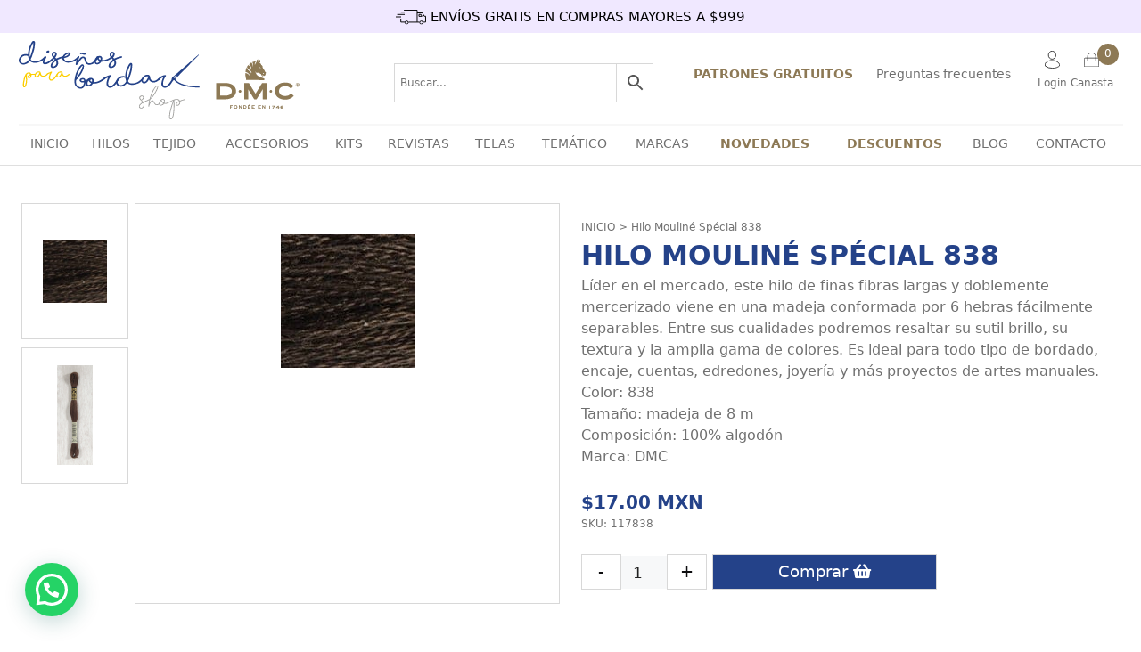

--- FILE ---
content_type: text/html; charset=UTF-8
request_url: https://disenosparabordar.com/producto/hilo-mouline-special-838/
body_size: 30015
content:
<!DOCTYPE html>
<html lang="es-MX">
<head>
    <meta charset="UTF-8">
    <link rel="profile" href="https://gmpg.org/xfn/11">
    <title>Hilo Mouliné Spécial 838 &#8211; Diseños Para Bordar</title>
<meta name='robots' content='max-image-preview:large' />
<meta name="viewport" content="width=device-width, initial-scale=1"><link rel='dns-prefetch' href='//static.klaviyo.com' />
<link rel='dns-prefetch' href='//www.google.com' />
<link rel='dns-prefetch' href='//assets.pinterest.com' />
<link rel='dns-prefetch' href='//www.googletagmanager.com' />
<link rel='dns-prefetch' href='//maxcdn.bootstrapcdn.com' />
<link rel='dns-prefetch' href='//use.fontawesome.com' />
<link rel='dns-prefetch' href='//s.w.org' />
<link rel="alternate" type="application/rss+xml" title="Diseños Para Bordar &raquo; Feed" href="https://disenosparabordar.com/feed/" />
<link rel="alternate" type="application/rss+xml" title="Diseños Para Bordar &raquo; RSS de los comentarios" href="https://disenosparabordar.com/comments/feed/" />
<link rel="alternate" type="application/rss+xml" title="Diseños Para Bordar &raquo; Hilo Mouliné Spécial 838 RSS de los comentarios" href="https://disenosparabordar.com/producto/hilo-mouline-special-838/feed/" />
<script>
window._wpemojiSettings = {"baseUrl":"https:\/\/s.w.org\/images\/core\/emoji\/13.1.0\/72x72\/","ext":".png","svgUrl":"https:\/\/s.w.org\/images\/core\/emoji\/13.1.0\/svg\/","svgExt":".svg","source":{"concatemoji":"https:\/\/disenosparabordar.com\/wp-includes\/js\/wp-emoji-release.min.js?ver=5.9.1"}};
/*! This file is auto-generated */
!function(e,a,t){var n,r,o,i=a.createElement("canvas"),p=i.getContext&&i.getContext("2d");function s(e,t){var a=String.fromCharCode;p.clearRect(0,0,i.width,i.height),p.fillText(a.apply(this,e),0,0);e=i.toDataURL();return p.clearRect(0,0,i.width,i.height),p.fillText(a.apply(this,t),0,0),e===i.toDataURL()}function c(e){var t=a.createElement("script");t.src=e,t.defer=t.type="text/javascript",a.getElementsByTagName("head")[0].appendChild(t)}for(o=Array("flag","emoji"),t.supports={everything:!0,everythingExceptFlag:!0},r=0;r<o.length;r++)t.supports[o[r]]=function(e){if(!p||!p.fillText)return!1;switch(p.textBaseline="top",p.font="600 32px Arial",e){case"flag":return s([127987,65039,8205,9895,65039],[127987,65039,8203,9895,65039])?!1:!s([55356,56826,55356,56819],[55356,56826,8203,55356,56819])&&!s([55356,57332,56128,56423,56128,56418,56128,56421,56128,56430,56128,56423,56128,56447],[55356,57332,8203,56128,56423,8203,56128,56418,8203,56128,56421,8203,56128,56430,8203,56128,56423,8203,56128,56447]);case"emoji":return!s([10084,65039,8205,55357,56613],[10084,65039,8203,55357,56613])}return!1}(o[r]),t.supports.everything=t.supports.everything&&t.supports[o[r]],"flag"!==o[r]&&(t.supports.everythingExceptFlag=t.supports.everythingExceptFlag&&t.supports[o[r]]);t.supports.everythingExceptFlag=t.supports.everythingExceptFlag&&!t.supports.flag,t.DOMReady=!1,t.readyCallback=function(){t.DOMReady=!0},t.supports.everything||(n=function(){t.readyCallback()},a.addEventListener?(a.addEventListener("DOMContentLoaded",n,!1),e.addEventListener("load",n,!1)):(e.attachEvent("onload",n),a.attachEvent("onreadystatechange",function(){"complete"===a.readyState&&t.readyCallback()})),(n=t.source||{}).concatemoji?c(n.concatemoji):n.wpemoji&&n.twemoji&&(c(n.twemoji),c(n.wpemoji)))}(window,document,window._wpemojiSettings);
</script>
<style>
img.wp-smiley,
img.emoji {
	display: inline !important;
	border: none !important;
	box-shadow: none !important;
	height: 1em !important;
	width: 1em !important;
	margin: 0 0.07em !important;
	vertical-align: -0.1em !important;
	background: none !important;
	padding: 0 !important;
}
</style>
	<link rel='stylesheet' id='wp-block-library-css'  href='https://disenosparabordar.com/wp-content/plugins/gutenberg/build/block-library/style.css?ver=12.0.2' media='all' />
<link rel='stylesheet' id='wc-blocks-vendors-style-css'  href='https://disenosparabordar.com/wp-content/plugins/woo-gutenberg-products-block/build/wc-blocks-vendors-style.css?ver=6.5.0' media='all' />
<link rel='stylesheet' id='wc-blocks-style-css'  href='https://disenosparabordar.com/wp-content/plugins/woo-gutenberg-products-block/build/wc-blocks-style.css?ver=6.5.0' media='all' />
<style id='joinchat-button-style-inline-css'>
.wp-block-joinchat-button{border:none!important;text-align:center}.wp-block-joinchat-button figure{display:table;margin:0 auto;padding:0}.wp-block-joinchat-button figcaption{font:normal normal 400 .6em/2em var(--wp--preset--font-family--system-font,sans-serif);margin:0;padding:0}.wp-block-joinchat-button .joinchat-button__qr{background-color:#fff;border:6px solid #25d366;border-radius:30px;box-sizing:content-box;display:block;height:200px;margin:auto;overflow:hidden;padding:10px;width:200px}.wp-block-joinchat-button .joinchat-button__qr canvas,.wp-block-joinchat-button .joinchat-button__qr img{display:block;margin:auto}.wp-block-joinchat-button .joinchat-button__link{align-items:center;background-color:#25d366;border:6px solid #25d366;border-radius:30px;display:inline-flex;flex-flow:row nowrap;justify-content:center;line-height:1.25em;margin:0 auto;text-decoration:none}.wp-block-joinchat-button .joinchat-button__link:before{background:transparent var(--joinchat-ico) no-repeat center;background-size:100%;content:"";display:block;height:1.5em;margin:-.75em .75em -.75em 0;width:1.5em}.wp-block-joinchat-button figure+.joinchat-button__link{margin-top:10px}@media (orientation:landscape)and (min-height:481px),(orientation:portrait)and (min-width:481px){.wp-block-joinchat-button.joinchat-button--qr-only figure+.joinchat-button__link{display:none}}@media (max-width:480px),(orientation:landscape)and (max-height:480px){.wp-block-joinchat-button figure{display:none}}

</style>
<style id='global-styles-inline-css'>
body{--wp--preset--color--black: #000000;--wp--preset--color--cyan-bluish-gray: #abb8c3;--wp--preset--color--white: #ffffff;--wp--preset--color--pale-pink: #f78da7;--wp--preset--color--vivid-red: #cf2e2e;--wp--preset--color--luminous-vivid-orange: #ff6900;--wp--preset--color--luminous-vivid-amber: #fcb900;--wp--preset--color--light-green-cyan: #7bdcb5;--wp--preset--color--vivid-green-cyan: #00d084;--wp--preset--color--pale-cyan-blue: #8ed1fc;--wp--preset--color--vivid-cyan-blue: #0693e3;--wp--preset--color--vivid-purple: #9b51e0;--wp--preset--gradient--vivid-cyan-blue-to-vivid-purple: linear-gradient(135deg,rgba(6,147,227,1) 0%,rgb(155,81,224) 100%);--wp--preset--gradient--light-green-cyan-to-vivid-green-cyan: linear-gradient(135deg,rgb(122,220,180) 0%,rgb(0,208,130) 100%);--wp--preset--gradient--luminous-vivid-amber-to-luminous-vivid-orange: linear-gradient(135deg,rgba(252,185,0,1) 0%,rgba(255,105,0,1) 100%);--wp--preset--gradient--luminous-vivid-orange-to-vivid-red: linear-gradient(135deg,rgba(255,105,0,1) 0%,rgb(207,46,46) 100%);--wp--preset--gradient--very-light-gray-to-cyan-bluish-gray: linear-gradient(135deg,rgb(238,238,238) 0%,rgb(169,184,195) 100%);--wp--preset--gradient--cool-to-warm-spectrum: linear-gradient(135deg,rgb(74,234,220) 0%,rgb(151,120,209) 20%,rgb(207,42,186) 40%,rgb(238,44,130) 60%,rgb(251,105,98) 80%,rgb(254,248,76) 100%);--wp--preset--gradient--blush-light-purple: linear-gradient(135deg,rgb(255,206,236) 0%,rgb(152,150,240) 100%);--wp--preset--gradient--blush-bordeaux: linear-gradient(135deg,rgb(254,205,165) 0%,rgb(254,45,45) 50%,rgb(107,0,62) 100%);--wp--preset--gradient--luminous-dusk: linear-gradient(135deg,rgb(255,203,112) 0%,rgb(199,81,192) 50%,rgb(65,88,208) 100%);--wp--preset--gradient--pale-ocean: linear-gradient(135deg,rgb(255,245,203) 0%,rgb(182,227,212) 50%,rgb(51,167,181) 100%);--wp--preset--gradient--electric-grass: linear-gradient(135deg,rgb(202,248,128) 0%,rgb(113,206,126) 100%);--wp--preset--gradient--midnight: linear-gradient(135deg,rgb(2,3,129) 0%,rgb(40,116,252) 100%);--wp--preset--duotone--dark-grayscale: url('#wp-duotone-dark-grayscale');--wp--preset--duotone--grayscale: url('#wp-duotone-grayscale');--wp--preset--duotone--purple-yellow: url('#wp-duotone-purple-yellow');--wp--preset--duotone--blue-red: url('#wp-duotone-blue-red');--wp--preset--duotone--midnight: url('#wp-duotone-midnight');--wp--preset--duotone--magenta-yellow: url('#wp-duotone-magenta-yellow');--wp--preset--duotone--purple-green: url('#wp-duotone-purple-green');--wp--preset--duotone--blue-orange: url('#wp-duotone-blue-orange');--wp--preset--font-size--small: 13px;--wp--preset--font-size--normal: 16px;--wp--preset--font-size--medium: 20px;--wp--preset--font-size--large: 36px;--wp--preset--font-size--huge: 42px;}.has-black-color{color: var(--wp--preset--color--black) !important;}.has-cyan-bluish-gray-color{color: var(--wp--preset--color--cyan-bluish-gray) !important;}.has-white-color{color: var(--wp--preset--color--white) !important;}.has-pale-pink-color{color: var(--wp--preset--color--pale-pink) !important;}.has-vivid-red-color{color: var(--wp--preset--color--vivid-red) !important;}.has-luminous-vivid-orange-color{color: var(--wp--preset--color--luminous-vivid-orange) !important;}.has-luminous-vivid-amber-color{color: var(--wp--preset--color--luminous-vivid-amber) !important;}.has-light-green-cyan-color{color: var(--wp--preset--color--light-green-cyan) !important;}.has-vivid-green-cyan-color{color: var(--wp--preset--color--vivid-green-cyan) !important;}.has-pale-cyan-blue-color{color: var(--wp--preset--color--pale-cyan-blue) !important;}.has-vivid-cyan-blue-color{color: var(--wp--preset--color--vivid-cyan-blue) !important;}.has-vivid-purple-color{color: var(--wp--preset--color--vivid-purple) !important;}.has-black-background-color{background-color: var(--wp--preset--color--black) !important;}.has-cyan-bluish-gray-background-color{background-color: var(--wp--preset--color--cyan-bluish-gray) !important;}.has-white-background-color{background-color: var(--wp--preset--color--white) !important;}.has-pale-pink-background-color{background-color: var(--wp--preset--color--pale-pink) !important;}.has-vivid-red-background-color{background-color: var(--wp--preset--color--vivid-red) !important;}.has-luminous-vivid-orange-background-color{background-color: var(--wp--preset--color--luminous-vivid-orange) !important;}.has-luminous-vivid-amber-background-color{background-color: var(--wp--preset--color--luminous-vivid-amber) !important;}.has-light-green-cyan-background-color{background-color: var(--wp--preset--color--light-green-cyan) !important;}.has-vivid-green-cyan-background-color{background-color: var(--wp--preset--color--vivid-green-cyan) !important;}.has-pale-cyan-blue-background-color{background-color: var(--wp--preset--color--pale-cyan-blue) !important;}.has-vivid-cyan-blue-background-color{background-color: var(--wp--preset--color--vivid-cyan-blue) !important;}.has-vivid-purple-background-color{background-color: var(--wp--preset--color--vivid-purple) !important;}.has-black-border-color{border-color: var(--wp--preset--color--black) !important;}.has-cyan-bluish-gray-border-color{border-color: var(--wp--preset--color--cyan-bluish-gray) !important;}.has-white-border-color{border-color: var(--wp--preset--color--white) !important;}.has-pale-pink-border-color{border-color: var(--wp--preset--color--pale-pink) !important;}.has-vivid-red-border-color{border-color: var(--wp--preset--color--vivid-red) !important;}.has-luminous-vivid-orange-border-color{border-color: var(--wp--preset--color--luminous-vivid-orange) !important;}.has-luminous-vivid-amber-border-color{border-color: var(--wp--preset--color--luminous-vivid-amber) !important;}.has-light-green-cyan-border-color{border-color: var(--wp--preset--color--light-green-cyan) !important;}.has-vivid-green-cyan-border-color{border-color: var(--wp--preset--color--vivid-green-cyan) !important;}.has-pale-cyan-blue-border-color{border-color: var(--wp--preset--color--pale-cyan-blue) !important;}.has-vivid-cyan-blue-border-color{border-color: var(--wp--preset--color--vivid-cyan-blue) !important;}.has-vivid-purple-border-color{border-color: var(--wp--preset--color--vivid-purple) !important;}.has-vivid-cyan-blue-to-vivid-purple-gradient-background{background: var(--wp--preset--gradient--vivid-cyan-blue-to-vivid-purple) !important;}.has-light-green-cyan-to-vivid-green-cyan-gradient-background{background: var(--wp--preset--gradient--light-green-cyan-to-vivid-green-cyan) !important;}.has-luminous-vivid-amber-to-luminous-vivid-orange-gradient-background{background: var(--wp--preset--gradient--luminous-vivid-amber-to-luminous-vivid-orange) !important;}.has-luminous-vivid-orange-to-vivid-red-gradient-background{background: var(--wp--preset--gradient--luminous-vivid-orange-to-vivid-red) !important;}.has-very-light-gray-to-cyan-bluish-gray-gradient-background{background: var(--wp--preset--gradient--very-light-gray-to-cyan-bluish-gray) !important;}.has-cool-to-warm-spectrum-gradient-background{background: var(--wp--preset--gradient--cool-to-warm-spectrum) !important;}.has-blush-light-purple-gradient-background{background: var(--wp--preset--gradient--blush-light-purple) !important;}.has-blush-bordeaux-gradient-background{background: var(--wp--preset--gradient--blush-bordeaux) !important;}.has-luminous-dusk-gradient-background{background: var(--wp--preset--gradient--luminous-dusk) !important;}.has-pale-ocean-gradient-background{background: var(--wp--preset--gradient--pale-ocean) !important;}.has-electric-grass-gradient-background{background: var(--wp--preset--gradient--electric-grass) !important;}.has-midnight-gradient-background{background: var(--wp--preset--gradient--midnight) !important;}.has-small-font-size{font-size: var(--wp--preset--font-size--small) !important;}.has-normal-font-size{font-size: var(--wp--preset--font-size--normal) !important;}.has-medium-font-size{font-size: var(--wp--preset--font-size--medium) !important;}.has-large-font-size{font-size: var(--wp--preset--font-size--large) !important;}.has-huge-font-size{font-size: var(--wp--preset--font-size--huge) !important;}
</style>
<link rel='stylesheet' id='contact-form-7-css'  href='https://disenosparabordar.com/wp-content/plugins/contact-form-7/includes/css/styles.css?ver=5.5.6' media='all' />
<link rel='stylesheet' id='som_lost_password_style-css'  href='https://disenosparabordar.com/wp-content/plugins/frontend-reset-password/assets/css/password-lost.css?ver=5.9.1' media='all' />
<link rel='stylesheet' id='menu-image-css'  href='https://disenosparabordar.com/wp-content/plugins/menu-image/includes/css/menu-image.css?ver=3.0.5' media='all' />
<link rel='stylesheet' id='dashicons-css'  href='https://disenosparabordar.com/wp-includes/css/dashicons.min.css?ver=5.9.1' media='all' />
<link rel='stylesheet' id='woof-css'  href='https://disenosparabordar.com/wp-content/plugins/woocommerce-products-filter/css/front.css?ver=1.2.6.4' media='all' />
<style id='woof-inline-css'>

.woof_products_top_panel li span, .woof_products_top_panel2 li span{background: url(https://disenosparabordar.com/wp-content/plugins/woocommerce-products-filter/img/delete.png);background-size: 14px 14px;background-repeat: no-repeat;background-position: right;}
.woof_edit_view{
                    display: none;
                }

</style>
<link rel='stylesheet' id='chosen-drop-down-css'  href='https://disenosparabordar.com/wp-content/plugins/woocommerce-products-filter/js/chosen/chosen.min.css?ver=1.2.6.4' media='all' />
<link rel='stylesheet' id='photoswipe-css'  href='https://disenosparabordar.com/wp-content/plugins/woocommerce/assets/css/photoswipe/photoswipe.min.css?ver=5.9.1' media='all' />
<link rel='stylesheet' id='photoswipe-default-skin-css'  href='https://disenosparabordar.com/wp-content/plugins/woocommerce/assets/css/photoswipe/default-skin/default-skin.min.css?ver=5.9.1' media='all' />
<link rel='stylesheet' id='woocommerce-layout-css'  href='https://disenosparabordar.com/wp-content/plugins/woocommerce/assets/css/woocommerce-layout.css?ver=5.9.1' media='all' />
<link rel='stylesheet' id='woocommerce-smallscreen-css'  href='https://disenosparabordar.com/wp-content/plugins/woocommerce/assets/css/woocommerce-smallscreen.css?ver=5.9.1' media='only screen and (max-width: 768px)' />
<link rel='stylesheet' id='woocommerce-general-css'  href='https://disenosparabordar.com/wp-content/plugins/woocommerce/assets/css/woocommerce.css?ver=5.9.1' media='all' />
<style id='woocommerce-general-inline-css'>
.woocommerce .page-header-image-single {display: none;}.woocommerce .entry-content,.woocommerce .product .entry-summary {margin-top: 0;}.related.products {clear: both;}.checkout-subscribe-prompt.clear {visibility: visible;height: initial;width: initial;}@media (max-width:768px) {.woocommerce .woocommerce-ordering,.woocommerce-page .woocommerce-ordering {float: none;}.woocommerce .woocommerce-ordering select {max-width: 100%;}.woocommerce ul.products li.product,.woocommerce-page ul.products li.product,.woocommerce-page[class*=columns-] ul.products li.product,.woocommerce[class*=columns-] ul.products li.product {width: 100%;float: none;}}
</style>
<style id='woocommerce-inline-inline-css'>
.woocommerce form .form-row .required { visibility: visible; }
</style>
<link rel='stylesheet' id='wpgis-fancybox-css-css'  href='https://disenosparabordar.com/wp-content/plugins/advanced-woocommerce-product-gallery-slider-2/assets/css/fancybox.css?ver=1' media='all' />
<link rel='stylesheet' id='wpgis-fontawesome-css-css'  href='//maxcdn.bootstrapcdn.com/font-awesome/4.7.0/css/font-awesome.min.css?ver=1' media='all' />
<link rel='stylesheet' id='wpgis-front-css-css'  href='https://disenosparabordar.com/wp-content/plugins/advanced-woocommerce-product-gallery-slider-2/assets/css/wpgis-front.css?ver=1' media='all' />
<link rel='stylesheet' id='aws-style-css'  href='https://disenosparabordar.com/wp-content/plugins/advanced-woo-search/assets/css/common.min.css?ver=2.72' media='all' />
<link rel='stylesheet' id='advanced-google-recaptcha-style-css'  href='https://disenosparabordar.com/wp-content/plugins/advanced-google-recaptcha/assets/css/captcha.min.css?ver=1.0.15' media='all' />
<link rel='stylesheet' id='pinterest-for-woocommerce-pins-css'  href='//disenosparabordar.com/wp-content/plugins/pinterest-for-woocommerce/assets/css/frontend/pinterest-for-woocommerce-pins.min.css?ver=1.3.3' media='all' />
<link rel='stylesheet' id='bootstrap_css-css'  href='https://disenosparabordar.com/wp-content/themes/generatepress-child/assets/css/bootstrap.min.css?ver=5.1.0' media='all' />
<link rel='stylesheet' id='custom_css-css'  href='https://disenosparabordar.com/wp-content/themes/generatepress-child/assets/css/style.desktop.css?ver=1.4.1' media='all' />
<link rel='stylesheet' id='custom_css_mobile-css'  href='https://disenosparabordar.com/wp-content/themes/generatepress-child/assets/css/style.mobile.css?ver=2.0.1' media='all' />
<link rel='stylesheet' id='toastr_css-css'  href='https://disenosparabordar.com/wp-content/themes/generatepress-child/assets/css/toastr.min.css?ver=2.1.3' media='all' />
<link rel='stylesheet' id='swiper_css-css'  href='https://disenosparabordar.com/wp-content/themes/generatepress-child/assets/css/iziModal.min.css?ver=7.0.1' media='all' />
<link rel='stylesheet' id='iziModal_css-css'  href='https://disenosparabordar.com/wp-content/themes/generatepress-child/assets/css/swiper-bundle.min.css?ver=1.5.1' media='all' />
<link rel='stylesheet' id='generate-comments-css'  href='https://disenosparabordar.com/wp-content/themes/generatepress/assets/css/components/comments.min.css?ver=3.1.0' media='all' />
<link rel='stylesheet' id='generate-style-css'  href='https://disenosparabordar.com/wp-content/themes/generatepress/assets/css/main.min.css?ver=3.1.0' media='all' />
<style id='generate-style-inline-css'>
body{background-color:var(--base-2);color:var(--contrast);}a{color:var(--accent);}a{text-decoration:underline;}.entry-title a, .site-branding a, a.button, .wp-block-button__link, .main-navigation a{text-decoration:none;}a:hover, a:focus, a:active{color:var(--contrast);}.grid-container{max-width:1500px;}.wp-block-group__inner-container{max-width:1500px;margin-left:auto;margin-right:auto;}:root{--contrast:#222222;--contrast-2:#575760;--contrast-3:#b2b2be;--base:#f0f0f0;--base-2:#f7f8f9;--base-3:#ffffff;--accent:#1e73be;}.has-contrast-color{color:#222222;}.has-contrast-background-color{background-color:#222222;}.has-contrast-2-color{color:#575760;}.has-contrast-2-background-color{background-color:#575760;}.has-contrast-3-color{color:#b2b2be;}.has-contrast-3-background-color{background-color:#b2b2be;}.has-base-color{color:#f0f0f0;}.has-base-background-color{background-color:#f0f0f0;}.has-base-2-color{color:#f7f8f9;}.has-base-2-background-color{background-color:#f7f8f9;}.has-base-3-color{color:#ffffff;}.has-base-3-background-color{background-color:#ffffff;}.has-accent-color{color:#1e73be;}.has-accent-background-color{background-color:#1e73be;}.top-bar{background-color:#636363;color:#ffffff;}.top-bar a{color:#ffffff;}.top-bar a:hover{color:#303030;}.site-header{background-color:var(--base-3);}.main-title a,.main-title a:hover{color:var(--contrast);}.site-description{color:var(--contrast-2);}.mobile-menu-control-wrapper .menu-toggle,.mobile-menu-control-wrapper .menu-toggle:hover,.mobile-menu-control-wrapper .menu-toggle:focus,.has-inline-mobile-toggle #site-navigation.toggled{background-color:rgba(0, 0, 0, 0.02);}.main-navigation,.main-navigation ul ul{background-color:var(--base-3);}.main-navigation .main-nav ul li a, .main-navigation .menu-toggle, .main-navigation .menu-bar-items{color:var(--contrast);}.main-navigation .main-nav ul li:not([class*="current-menu-"]):hover > a, .main-navigation .main-nav ul li:not([class*="current-menu-"]):focus > a, .main-navigation .main-nav ul li.sfHover:not([class*="current-menu-"]) > a, .main-navigation .menu-bar-item:hover > a, .main-navigation .menu-bar-item.sfHover > a{color:var(--accent);}button.menu-toggle:hover,button.menu-toggle:focus{color:var(--contrast);}.main-navigation .main-nav ul li[class*="current-menu-"] > a{color:var(--accent);}.navigation-search input[type="search"],.navigation-search input[type="search"]:active, .navigation-search input[type="search"]:focus, .main-navigation .main-nav ul li.search-item.active > a, .main-navigation .menu-bar-items .search-item.active > a{color:var(--accent);}.main-navigation ul ul{background-color:var(--base);}.separate-containers .inside-article, .separate-containers .comments-area, .separate-containers .page-header, .one-container .container, .separate-containers .paging-navigation, .inside-page-header{background-color:var(--base-3);}.entry-title a{color:var(--contrast);}.entry-title a:hover{color:var(--contrast-2);}.entry-meta{color:var(--contrast-2);}.sidebar .widget{background-color:var(--base-3);}.footer-widgets{background-color:var(--base-3);}.site-info{background-color:var(--base-3);}input[type="text"],input[type="email"],input[type="url"],input[type="password"],input[type="search"],input[type="tel"],input[type="number"],textarea,select{color:var(--contrast);background-color:var(--base-2);border-color:var(--base);}input[type="text"]:focus,input[type="email"]:focus,input[type="url"]:focus,input[type="password"]:focus,input[type="search"]:focus,input[type="tel"]:focus,input[type="number"]:focus,textarea:focus,select:focus{color:var(--contrast);background-color:var(--base-2);border-color:var(--contrast-3);}button,html input[type="button"],input[type="reset"],input[type="submit"],a.button,a.wp-block-button__link:not(.has-background){color:#ffffff;background-color:#55555e;}button:hover,html input[type="button"]:hover,input[type="reset"]:hover,input[type="submit"]:hover,a.button:hover,button:focus,html input[type="button"]:focus,input[type="reset"]:focus,input[type="submit"]:focus,a.button:focus,a.wp-block-button__link:not(.has-background):active,a.wp-block-button__link:not(.has-background):focus,a.wp-block-button__link:not(.has-background):hover{color:#ffffff;background-color:#3f4047;}a.generate-back-to-top{background-color:rgba( 0,0,0,0.4 );color:#ffffff;}a.generate-back-to-top:hover,a.generate-back-to-top:focus{background-color:rgba( 0,0,0,0.6 );color:#ffffff;}@media (max-width:768px){.main-navigation .menu-bar-item:hover > a, .main-navigation .menu-bar-item.sfHover > a{background:none;color:var(--contrast);}}.nav-below-header .main-navigation .inside-navigation.grid-container, .nav-above-header .main-navigation .inside-navigation.grid-container{padding:0px 20px 0px 20px;}.site-main .wp-block-group__inner-container{padding:40px;}.separate-containers .paging-navigation{padding-top:20px;padding-bottom:20px;}.entry-content .alignwide, body:not(.no-sidebar) .entry-content .alignfull{margin-left:-40px;width:calc(100% + 80px);max-width:calc(100% + 80px);}.rtl .menu-item-has-children .dropdown-menu-toggle{padding-left:20px;}.rtl .main-navigation .main-nav ul li.menu-item-has-children > a{padding-right:20px;}@media (max-width:768px){.separate-containers .inside-article, .separate-containers .comments-area, .separate-containers .page-header, .separate-containers .paging-navigation, .one-container .site-content, .inside-page-header{padding:30px;}.site-main .wp-block-group__inner-container{padding:30px;}.inside-top-bar{padding-right:30px;padding-left:30px;}.inside-header{padding-right:30px;padding-left:30px;}.widget-area .widget{padding-top:30px;padding-right:30px;padding-bottom:30px;padding-left:30px;}.footer-widgets-container{padding-top:30px;padding-right:30px;padding-bottom:30px;padding-left:30px;}.inside-site-info{padding-right:30px;padding-left:30px;}.entry-content .alignwide, body:not(.no-sidebar) .entry-content .alignfull{margin-left:-30px;width:calc(100% + 60px);max-width:calc(100% + 60px);}.one-container .site-main .paging-navigation{margin-bottom:20px;}}/* End cached CSS */.is-right-sidebar{width:30%;}.is-left-sidebar{width:30%;}.site-content .content-area{width:70%;}@media (max-width:768px){.main-navigation .menu-toggle,.sidebar-nav-mobile:not(#sticky-placeholder){display:block;}.main-navigation ul,.gen-sidebar-nav,.main-navigation:not(.slideout-navigation):not(.toggled) .main-nav > ul,.has-inline-mobile-toggle #site-navigation .inside-navigation > *:not(.navigation-search):not(.main-nav){display:none;}.nav-align-right .inside-navigation,.nav-align-center .inside-navigation{justify-content:space-between;}.has-inline-mobile-toggle .mobile-menu-control-wrapper{display:flex;flex-wrap:wrap;}.has-inline-mobile-toggle .inside-header{flex-direction:row;text-align:left;flex-wrap:wrap;}.has-inline-mobile-toggle .header-widget,.has-inline-mobile-toggle #site-navigation{flex-basis:100%;}.nav-float-left .has-inline-mobile-toggle #site-navigation{order:10;}}
</style>
<link rel='stylesheet' id='generate-child-css'  href='https://disenosparabordar.com/wp-content/themes/generatepress-child/style.css?ver=1631233340' media='all' />
<link rel='stylesheet' id='joinchat-css'  href='https://disenosparabordar.com/wp-content/plugins/creame-whatsapp-me/public/css/joinchat-btn.min.css?ver=4.5.20' media='all' />
<link rel='stylesheet' id='font-awesome-official-css'  href='https://use.fontawesome.com/releases/v5.15.4/css/all.css' media='all' integrity="sha384-DyZ88mC6Up2uqS4h/KRgHuoeGwBcD4Ng9SiP4dIRy0EXTlnuz47vAwmeGwVChigm" crossorigin="anonymous" />
<link rel='stylesheet' id='loftloader-lite-animation-css'  href='https://disenosparabordar.com/wp-content/plugins/loftloader/assets/css/loftloader.min.css?ver=2022112601' media='all' />
<link rel='stylesheet' id='popup-maker-site-css'  href='https://disenosparabordar.com/wp-content/plugins/popup-maker/assets/css/pum-site.min.css?ver=1.18.1' media='all' />
<style id='popup-maker-site-inline-css'>
/* Popup Google Fonts */
@import url('//fonts.googleapis.com/css?family=Montserrat:100');

/* Popup Theme 49833: Barra flotante - Azul claro */
.pum-theme-49833, .pum-theme-floating-bar { background-color: rgba( 0, 0, 0, 0.00 ) } 
.pum-theme-49833 .pum-container, .pum-theme-floating-bar .pum-container { padding: 16px; border-radius: 10px; border: 1px none #000000; box-shadow: 1px 1px 3px 0px rgba( 2, 2, 2, 0.25 ); background-color: rgba( 240, 232, 255, 1.00 ) } 
.pum-theme-49833 .pum-title, .pum-theme-floating-bar .pum-title { color: #505050; text-align: left; text-shadow: 0px 0px 0px rgba( 2, 2, 2, 0.23 ); font-family: inherit; font-weight: 400; font-size: 32px; line-height: 36px } 
.pum-theme-49833 .pum-content, .pum-theme-floating-bar .pum-content { color: #000000; font-family: Sans-Serif; font-weight: 400 } 
.pum-theme-49833 .pum-content + .pum-close, .pum-theme-floating-bar .pum-content + .pum-close { position: absolute; height: 18px; width: 18px; left: 0px; right: auto; bottom: auto; top: 0px; padding: 0px; color: #505050; font-family: Sans-Serif; font-weight: 700; font-size: 15px; line-height: 18px; border: 1px solid #505050; border-radius: 15px; box-shadow: 0px 0px 0px 0px rgba( 2, 2, 2, 0.00 ); text-shadow: 0px 0px 0px rgba( 0, 0, 0, 0.00 ); background-color: rgba( 255, 56, 56, 0.00 ) } 

/* Popup Theme 49834: Solo contenido - Para usar con maquetadores de páginas o el editor de bloques */
.pum-theme-49834, .pum-theme-content-only { background-color: rgba( 0, 0, 0, 0.70 ) } 
.pum-theme-49834 .pum-container, .pum-theme-content-only .pum-container { padding: 0px; border-radius: 0px; border: 1px none #000000; box-shadow: 0px 0px 0px 0px rgba( 2, 2, 2, 0.00 ) } 
.pum-theme-49834 .pum-title, .pum-theme-content-only .pum-title { color: #000000; text-align: left; text-shadow: 0px 0px 0px rgba( 2, 2, 2, 0.23 ); font-family: inherit; font-weight: 400; font-size: 32px; line-height: 36px } 
.pum-theme-49834 .pum-content, .pum-theme-content-only .pum-content { color: #8c8c8c; font-family: inherit; font-weight: 400 } 
.pum-theme-49834 .pum-content + .pum-close, .pum-theme-content-only .pum-content + .pum-close { position: absolute; height: 18px; width: 18px; left: auto; right: 7px; bottom: auto; top: 7px; padding: 0px; color: #000000; font-family: inherit; font-weight: 700; font-size: 20px; line-height: 20px; border: 1px none #ffffff; border-radius: 15px; box-shadow: 0px 0px 0px 0px rgba( 2, 2, 2, 0.00 ); text-shadow: 0px 0px 0px rgba( 0, 0, 0, 0.00 ); background-color: rgba( 255, 255, 255, 0.00 ) } 

/* Popup Theme 49832: Borde enmarcado */
.pum-theme-49832, .pum-theme-framed-border { background-color: rgba( 255, 255, 255, 0.50 ) } 
.pum-theme-49832 .pum-container, .pum-theme-framed-border .pum-container { padding: 18px; border-radius: 0px; border: 20px outset #dd3333; box-shadow: 1px 1px 3px 0px rgba( 2, 2, 2, 0.97 ) inset; background-color: rgba( 255, 251, 239, 1.00 ) } 
.pum-theme-49832 .pum-title, .pum-theme-framed-border .pum-title { color: #000000; text-align: left; text-shadow: 0px 0px 0px rgba( 2, 2, 2, 0.23 ); font-family: inherit; font-weight: 100; font-size: 32px; line-height: 36px } 
.pum-theme-49832 .pum-content, .pum-theme-framed-border .pum-content { color: #2d2d2d; font-family: inherit; font-weight: 100 } 
.pum-theme-49832 .pum-content + .pum-close, .pum-theme-framed-border .pum-content + .pum-close { position: absolute; height: 20px; width: 20px; left: auto; right: -20px; bottom: auto; top: -20px; padding: 0px; color: #ffffff; font-family: Tahoma; font-weight: 700; font-size: 16px; line-height: 18px; border: 1px none #ffffff; border-radius: 0px; box-shadow: 0px 0px 0px 0px rgba( 2, 2, 2, 0.23 ); text-shadow: 0px 0px 0px rgba( 0, 0, 0, 0.23 ); background-color: rgba( 0, 0, 0, 0.55 ) } 

/* Popup Theme 49830: Hello Box */
.pum-theme-49830, .pum-theme-hello-box { background-color: rgba( 0, 0, 0, 0.75 ) } 
.pum-theme-49830 .pum-container, .pum-theme-hello-box .pum-container { padding: 30px; border-radius: 80px; border: 14px solid #81d742; box-shadow: 0px 0px 0px 0px rgba( 2, 2, 2, 0.00 ); background-color: rgba( 255, 255, 255, 1.00 ) } 
.pum-theme-49830 .pum-title, .pum-theme-hello-box .pum-title { color: #2d2d2d; text-align: left; text-shadow: 0px 0px 0px rgba( 2, 2, 2, 0.23 ); font-family: Montserrat; font-weight: 100; font-size: 32px; line-height: 36px } 
.pum-theme-49830 .pum-content, .pum-theme-hello-box .pum-content { color: #2d2d2d; font-family: inherit; font-weight: 100 } 
.pum-theme-49830 .pum-content + .pum-close, .pum-theme-hello-box .pum-content + .pum-close { position: absolute; height: auto; width: auto; left: auto; right: -30px; bottom: auto; top: -30px; padding: 0px; color: #2d2d2d; font-family: Times New Roman; font-weight: 100; font-size: 32px; line-height: 28px; border: 1px none #ffffff; border-radius: 28px; box-shadow: 0px 0px 0px 0px rgba( 2, 2, 2, 0.23 ); text-shadow: 0px 0px 0px rgba( 0, 0, 0, 0.23 ); background-color: rgba( 255, 255, 255, 1.00 ) } 

/* Popup Theme 49831: Moderno */
.pum-theme-49831, .pum-theme-cutting-edge { background-color: rgba( 0, 0, 0, 0.50 ) } 
.pum-theme-49831 .pum-container, .pum-theme-cutting-edge .pum-container { padding: 18px; border-radius: 0px; border: 1px none #000000; box-shadow: 0px 10px 25px 0px rgba( 2, 2, 2, 0.50 ); background-color: rgba( 30, 115, 190, 1.00 ) } 
.pum-theme-49831 .pum-title, .pum-theme-cutting-edge .pum-title { color: #ffffff; text-align: left; text-shadow: 0px 0px 0px rgba( 2, 2, 2, 0.23 ); font-family: Sans-Serif; font-weight: 100; font-size: 26px; line-height: 28px } 
.pum-theme-49831 .pum-content, .pum-theme-cutting-edge .pum-content { color: #ffffff; font-family: inherit; font-weight: 100 } 
.pum-theme-49831 .pum-content + .pum-close, .pum-theme-cutting-edge .pum-content + .pum-close { position: absolute; height: 24px; width: 24px; left: auto; right: 0px; bottom: auto; top: 0px; padding: 0px; color: #1e73be; font-family: Times New Roman; font-weight: 100; font-size: 32px; line-height: 24px; border: 1px none #ffffff; border-radius: 0px; box-shadow: -1px 1px 1px 0px rgba( 2, 2, 2, 0.10 ); text-shadow: -1px 1px 1px rgba( 0, 0, 0, 0.10 ); background-color: rgba( 238, 238, 34, 1.00 ) } 

/* Popup Theme 49827: Tema por defecto */
.pum-theme-49827, .pum-theme-tema-por-defecto { background-color: rgba( 255, 255, 255, 1.00 ) } 
.pum-theme-49827 .pum-container, .pum-theme-tema-por-defecto .pum-container { padding: 18px; border-radius: 0px; border: 1px none #000000; box-shadow: 1px 1px 3px 0px rgba( 2, 2, 2, 0.23 ); background-color: rgba( 249, 249, 249, 1.00 ) } 
.pum-theme-49827 .pum-title, .pum-theme-tema-por-defecto .pum-title { color: #000000; text-align: left; text-shadow: 0px 0px 0px rgba( 2, 2, 2, 0.23 ); font-family: inherit; font-weight: 400; font-size: 32px; font-style: normal; line-height: 36px } 
.pum-theme-49827 .pum-content, .pum-theme-tema-por-defecto .pum-content { color: #8c8c8c; font-family: inherit; font-weight: 400; font-style: inherit } 
.pum-theme-49827 .pum-content + .pum-close, .pum-theme-tema-por-defecto .pum-content + .pum-close { position: absolute; height: auto; width: auto; left: auto; right: 0px; bottom: auto; top: 0px; padding: 8px; color: #ffffff; font-family: inherit; font-weight: 400; font-size: 12px; font-style: inherit; line-height: 36px; border: 1px none #ffffff; border-radius: 0px; box-shadow: 1px 1px 3px 0px rgba( 2, 2, 2, 0.23 ); text-shadow: 0px 0px 0px rgba( 0, 0, 0, 0.23 ); background-color: rgba( 0, 183, 205, 1.00 ) } 

/* Popup Theme 49828: Light Box */
.pum-theme-49828, .pum-theme-lightbox { background-color: rgba( 0, 0, 0, 0.60 ) } 
.pum-theme-49828 .pum-container, .pum-theme-lightbox .pum-container { padding: 18px; border-radius: 3px; border: 8px solid #000000; box-shadow: 0px 0px 30px 0px rgba( 2, 2, 2, 1.00 ); background-color: rgba( 255, 255, 255, 1.00 ) } 
.pum-theme-49828 .pum-title, .pum-theme-lightbox .pum-title { color: #000000; text-align: left; text-shadow: 0px 0px 0px rgba( 2, 2, 2, 0.23 ); font-family: inherit; font-weight: 100; font-size: 32px; line-height: 36px } 
.pum-theme-49828 .pum-content, .pum-theme-lightbox .pum-content { color: #000000; font-family: inherit; font-weight: 100 } 
.pum-theme-49828 .pum-content + .pum-close, .pum-theme-lightbox .pum-content + .pum-close { position: absolute; height: 26px; width: 26px; left: auto; right: -13px; bottom: auto; top: -13px; padding: 0px; color: #ffffff; font-family: Arial; font-weight: 100; font-size: 24px; line-height: 24px; border: 2px solid #ffffff; border-radius: 26px; box-shadow: 0px 0px 15px 1px rgba( 2, 2, 2, 0.75 ); text-shadow: 0px 0px 0px rgba( 0, 0, 0, 0.23 ); background-color: rgba( 0, 0, 0, 1.00 ) } 

/* Popup Theme 49829: Azul corporativo */
.pum-theme-49829, .pum-theme-enterprise-blue { background-color: rgba( 0, 0, 0, 0.70 ) } 
.pum-theme-49829 .pum-container, .pum-theme-enterprise-blue .pum-container { padding: 28px; border-radius: 5px; border: 1px none #000000; box-shadow: 0px 10px 25px 4px rgba( 2, 2, 2, 0.50 ); background-color: rgba( 255, 255, 255, 1.00 ) } 
.pum-theme-49829 .pum-title, .pum-theme-enterprise-blue .pum-title { color: #315b7c; text-align: left; text-shadow: 0px 0px 0px rgba( 2, 2, 2, 0.23 ); font-family: inherit; font-weight: 100; font-size: 34px; line-height: 36px } 
.pum-theme-49829 .pum-content, .pum-theme-enterprise-blue .pum-content { color: #2d2d2d; font-family: inherit; font-weight: 100 } 
.pum-theme-49829 .pum-content + .pum-close, .pum-theme-enterprise-blue .pum-content + .pum-close { position: absolute; height: 28px; width: 28px; left: auto; right: 8px; bottom: auto; top: 8px; padding: 4px; color: #ffffff; font-family: Times New Roman; font-weight: 100; font-size: 20px; line-height: 20px; border: 1px none #ffffff; border-radius: 42px; box-shadow: 0px 0px 0px 0px rgba( 2, 2, 2, 0.23 ); text-shadow: 0px 0px 0px rgba( 0, 0, 0, 0.23 ); background-color: rgba( 49, 91, 124, 1.00 ) } 


</style>
<link rel='stylesheet' id='wp-components-css'  href='https://disenosparabordar.com/wp-content/plugins/gutenberg/build/components/style.css?ver=12.0.2' media='all' />
<link rel='stylesheet' id='wp-block-editor-css'  href='https://disenosparabordar.com/wp-content/plugins/gutenberg/build/block-editor/style.css?ver=12.0.2' media='all' />
<link rel='stylesheet' id='wp-nux-css'  href='https://disenosparabordar.com/wp-content/plugins/gutenberg/build/nux/style.css?ver=12.0.2' media='all' />
<link rel='stylesheet' id='wp-reusable-blocks-css'  href='https://disenosparabordar.com/wp-content/plugins/gutenberg/build/reusable-blocks/style.css?ver=12.0.2' media='all' />
<link rel='stylesheet' id='wp-editor-css'  href='https://disenosparabordar.com/wp-content/plugins/gutenberg/build/editor/style.css?ver=12.0.2' media='all' />
<link rel='stylesheet' id='gutentor-css'  href='https://disenosparabordar.com/wp-content/plugins/gutentor/dist/blocks.style.build.css?ver=3.1.6' media='all' />
<link rel='stylesheet' id='gutentor-woo-css'  href='https://disenosparabordar.com/wp-content/plugins/gutentor/dist/gutentor-woocommerce.css?ver=3.1.6' media='all' />
<link rel='stylesheet' id='gutentor-theme-generatepress-css'  href='https://disenosparabordar.com/wp-content/plugins/gutentor/dist/gutentor-generatepress.css?ver=3.1.6' media='all' />
<link rel='stylesheet' id='font-awesome-official-v4shim-css'  href='https://use.fontawesome.com/releases/v5.15.4/css/v4-shims.css' media='all' integrity="sha384-Vq76wejb3QJM4nDatBa5rUOve+9gkegsjCebvV/9fvXlGWo4HCMR4cJZjjcF6Viv" crossorigin="anonymous" />
<style id='font-awesome-official-v4shim-inline-css'>
@font-face {
font-family: "FontAwesome";
font-display: block;
src: url("https://use.fontawesome.com/releases/v5.15.4/webfonts/fa-brands-400.eot"),
		url("https://use.fontawesome.com/releases/v5.15.4/webfonts/fa-brands-400.eot?#iefix") format("embedded-opentype"),
		url("https://use.fontawesome.com/releases/v5.15.4/webfonts/fa-brands-400.woff2") format("woff2"),
		url("https://use.fontawesome.com/releases/v5.15.4/webfonts/fa-brands-400.woff") format("woff"),
		url("https://use.fontawesome.com/releases/v5.15.4/webfonts/fa-brands-400.ttf") format("truetype"),
		url("https://use.fontawesome.com/releases/v5.15.4/webfonts/fa-brands-400.svg#fontawesome") format("svg");
}

@font-face {
font-family: "FontAwesome";
font-display: block;
src: url("https://use.fontawesome.com/releases/v5.15.4/webfonts/fa-solid-900.eot"),
		url("https://use.fontawesome.com/releases/v5.15.4/webfonts/fa-solid-900.eot?#iefix") format("embedded-opentype"),
		url("https://use.fontawesome.com/releases/v5.15.4/webfonts/fa-solid-900.woff2") format("woff2"),
		url("https://use.fontawesome.com/releases/v5.15.4/webfonts/fa-solid-900.woff") format("woff"),
		url("https://use.fontawesome.com/releases/v5.15.4/webfonts/fa-solid-900.ttf") format("truetype"),
		url("https://use.fontawesome.com/releases/v5.15.4/webfonts/fa-solid-900.svg#fontawesome") format("svg");
}

@font-face {
font-family: "FontAwesome";
font-display: block;
src: url("https://use.fontawesome.com/releases/v5.15.4/webfonts/fa-regular-400.eot"),
		url("https://use.fontawesome.com/releases/v5.15.4/webfonts/fa-regular-400.eot?#iefix") format("embedded-opentype"),
		url("https://use.fontawesome.com/releases/v5.15.4/webfonts/fa-regular-400.woff2") format("woff2"),
		url("https://use.fontawesome.com/releases/v5.15.4/webfonts/fa-regular-400.woff") format("woff"),
		url("https://use.fontawesome.com/releases/v5.15.4/webfonts/fa-regular-400.ttf") format("truetype"),
		url("https://use.fontawesome.com/releases/v5.15.4/webfonts/fa-regular-400.svg#fontawesome") format("svg");
unicode-range: U+F004-F005,U+F007,U+F017,U+F022,U+F024,U+F02E,U+F03E,U+F044,U+F057-F059,U+F06E,U+F070,U+F075,U+F07B-F07C,U+F080,U+F086,U+F089,U+F094,U+F09D,U+F0A0,U+F0A4-F0A7,U+F0C5,U+F0C7-F0C8,U+F0E0,U+F0EB,U+F0F3,U+F0F8,U+F0FE,U+F111,U+F118-F11A,U+F11C,U+F133,U+F144,U+F146,U+F14A,U+F14D-F14E,U+F150-F152,U+F15B-F15C,U+F164-F165,U+F185-F186,U+F191-F192,U+F1AD,U+F1C1-F1C9,U+F1CD,U+F1D8,U+F1E3,U+F1EA,U+F1F6,U+F1F9,U+F20A,U+F247-F249,U+F24D,U+F254-F25B,U+F25D,U+F267,U+F271-F274,U+F279,U+F28B,U+F28D,U+F2B5-F2B6,U+F2B9,U+F2BB,U+F2BD,U+F2C1-F2C2,U+F2D0,U+F2D2,U+F2DC,U+F2ED,U+F328,U+F358-F35B,U+F3A5,U+F3D1,U+F410,U+F4AD;
}
</style>
<!--n2css--><script src='https://disenosparabordar.com/wp-includes/js/jquery/jquery.min.js?ver=3.6.0' id='jquery-core-js'></script>
<script src='https://disenosparabordar.com/wp-includes/js/jquery/jquery-migrate.min.js?ver=3.3.2' id='jquery-migrate-js'></script>
<script src='https://disenosparabordar.com/wp-content/plugins/advanced-woocommerce-product-gallery-slider-2/assets/js/slick.min.js?ver=1.6.0' id='wpgis-slick-js-js'></script>
<script id='advanced-google-recaptcha-custom-js-extra'>
var agrRecaptcha = {"site_key":"6Ld-N5smAAAAANcEQ_jkPANdq-wmSbc8Zk6rTCMq"};
</script>
<script src='https://disenosparabordar.com/wp-content/plugins/advanced-google-recaptcha/assets/js/captcha.min.js?ver=1.0.15' id='advanced-google-recaptcha-custom-js'></script>
<script src='https://www.google.com/recaptcha/api.js?onload=agrV3&#038;render=6Ld-N5smAAAAANcEQ_jkPANdq-wmSbc8Zk6rTCMq&#038;ver=1.0.15' id='advanced-google-recaptcha-api-js'></script>

<!-- Google tag (gtag.js) snippet added by Site Kit -->

<!-- Google Analytics snippet added by Site Kit -->
<script src='https://www.googletagmanager.com/gtag/js?id=GT-M6PJX9' id='google_gtagjs-js' async></script>
<script id='google_gtagjs-js-after'>
window.dataLayer = window.dataLayer || [];function gtag(){dataLayer.push(arguments);}
gtag("set","linker",{"domains":["disenosparabordar.com"]});
gtag("js", new Date());
gtag("set", "developer_id.dZTNiMT", true);
gtag("config", "GT-M6PJX9");
 window._googlesitekit = window._googlesitekit || {}; window._googlesitekit.throttledEvents = []; window._googlesitekit.gtagEvent = (name, data) => { var key = JSON.stringify( { name, data } ); if ( !! window._googlesitekit.throttledEvents[ key ] ) { return; } window._googlesitekit.throttledEvents[ key ] = true; setTimeout( () => { delete window._googlesitekit.throttledEvents[ key ]; }, 5 ); gtag( "event", name, { ...data, event_source: "site-kit" } ); } 
</script>

<!-- End Google tag (gtag.js) snippet added by Site Kit -->
<link rel="https://api.w.org/" href="https://disenosparabordar.com/wp-json/" /><link rel="alternate" type="application/json" href="https://disenosparabordar.com/wp-json/wp/v2/product/1037" /><link rel="EditURI" type="application/rsd+xml" title="RSD" href="https://disenosparabordar.com/xmlrpc.php?rsd" />
<link rel="wlwmanifest" type="application/wlwmanifest+xml" href="https://disenosparabordar.com/wp-includes/wlwmanifest.xml" /> 
<meta name="generator" content="WordPress 5.9.1" />
<meta name="generator" content="WooCommerce 5.9.1" />
<link rel="canonical" href="https://disenosparabordar.com/producto/hilo-mouline-special-838/" />
<link rel='shortlink' href='https://disenosparabordar.com/?p=1037' />
<link rel="alternate" type="application/json+oembed" href="https://disenosparabordar.com/wp-json/oembed/1.0/embed?url=https%3A%2F%2Fdisenosparabordar.com%2Fproducto%2Fhilo-mouline-special-838%2F" />
<link rel="alternate" type="text/xml+oembed" href="https://disenosparabordar.com/wp-json/oembed/1.0/embed?url=https%3A%2F%2Fdisenosparabordar.com%2Fproducto%2Fhilo-mouline-special-838%2F&#038;format=xml" />
<link rel='stylesheet' id='template_01-main-css'  href='https://disenosparabordar.com/wp-content/plugins/colorlib-404-customizer/templates/template_01/css/style.css?ver=5.9.1' media='all' />
<link rel='stylesheet' id='Montserrat-css'  href='https://fonts.googleapis.com/css?family=Montserrat%3A500&#038;ver=5.9.1' media='all' />
<link rel='stylesheet' id='Titillium-css'  href='https://fonts.googleapis.com/css?family=Titillium+Web%3A700%2C900&#038;ver=5.9.1' media='all' />
<style>
.som-password-error-message,
.som-password-sent-message {
	background-color: #ff2d2d;
	border-color: #ff2d2d;
}
</style>
<meta name="generator" content="Site Kit by Google 1.140.0" /><!-- HFCM by 99 Robots - Snippet # 11: Css -->
<style>
.post-type-archive-patrones_gratuitos .banner-hilos {
  background-image: url(https://disenosparabordar.com/wp-content/uploads/2023/10/117ZAM_Ambiance-35-couleurs-nature-1-scaled.jpg) !important;
}
</style>
<!-- /end HFCM by 99 Robots -->

<!-- This website runs the Product Feed PRO for WooCommerce by AdTribes.io plugin - version 12.7.0 -->
<meta property="og:url" content="https://disenosparabordar.com/producto/hilo-mouline-special-838/" /><meta property="og:site_name" content="Diseños Para Bordar" /><meta property="og:type" content="og:product" /><meta property="og:title" content="Hilo Mouliné Spécial 838" /><meta property="og:image" content="https://disenosparabordar.com/wp-content/uploads/2021/11/117838.jpg" /><meta property="product:price:currency" content="MXN" /><meta property="product:price:amount" content="17" /><meta property="og:description" content="Líder en el mercado, este hilo de finas fibras largas y doblemente mercerizado viene en una madeja conformada por 6 hebras fácilmente separables. Entre sus cualidades podremos resaltar su sutil brillo, su textura y la amplia gama de colores. Es ideal para todo tipo de bordado, encaje, cuentas, edredones, joyería y más proyectos de artes manuales.
Color: 838
Tamaño: madeja de 8 m 
Composición: 100% algodón
Marca: DMC" /><meta property="og:availability" content="instock" />	<noscript><style>.woocommerce-product-gallery{ opacity: 1 !important; }</style></noscript>
	
                <script>
                
                    window.addEventListener("load", function() {
                        
                        var awsDiviSearch = document.querySelectorAll("header .et_pb_menu__search-button");
                        if ( awsDiviSearch ) {
                            for (var i = 0; i < awsDiviSearch.length; i++) {
                                awsDiviSearch[i].addEventListener("click", function() {
                                    window.setTimeout(function(){
                                        document.querySelector(".et_pb_menu__search-container .aws-container .aws-search-field").focus();
                                        jQuery( ".aws-search-result" ).hide();
                                    }, 100);
                                }, false);
                            }
                        }

                    }, false);

                </script>   <script data-cfasync="false" data-no-optimize="1" data-pagespeed-no-defer>
      var tvc_lc = 'MXN';
    </script>
       <script data-cfasync="false" data-no-optimize="1" data-pagespeed-no-defer>
      var tvc_lc = 'MXN';
    </script>
            
      <script data-cfasync="false" data-no-optimize="1" data-pagespeed-no-defer >
        var adsTringId = '1547691492';
        var ads_ert = '1';
        var ads_edrt = '1';
      </script>
              <!--Conversios.io – Google Analytics and Google Shopping plugin for WooCommerce-->
        <script async src="https://www.googletagmanager.com/gtag/js?id=UA-98102031-1"></script>
        <script data-cfasync="false" data-no-optimize="1" data-pagespeed-no-defer >
          window.dataLayer = window.dataLayer || [];
          function gtag(){dataLayer.push(arguments);}
          gtag("js", new Date());
          gtag("config", "UA-98102031-1",{"anonymize_ip":true, "cookie_domain":"auto",
                        "custom_map": {
              "dimension1": "user_id",
              "dimension3": "user_type",
              "dimension4": "page_type",
              "dimension5": "day_type",
              "dimension6": "local_time_slot_of_the_day",
              "dimension7": "product_discount",
              "dimension8": "stock_status",
              "dimension9": "inventory",
              "dimension10": "search_query_parameter",
              "dimension11": "payment_method",
              "dimension12": "shipping_tier",
              "metric1": "number_of_product_clicks_on_home_page",
              "metric2": "number_of_product_clicks_on_plp",
              "metric3": "number_of_product_clicks_on_pdp",
              "metric4": "number_of_product_clicks_on_cart",
              "metric5": "time_taken_to_add_to_cart",
              "metric6": "time_taked_to_add_to_wishlist",
              "metric7": "time_taken_to_make_the_purchase"
            }
          });
        </script>
          
        <script async src="https://www.googletagmanager.com/gtag/js?id=">
        </script>
        <script data-cfasync="false" data-no-optimize="1" data-pagespeed-no-defer >
          window.dataLayer = window.dataLayer || [];
          function gtag(){dataLayer.push(arguments);}
          gtag('js', new Date());
          gtag('config','', {'allow_enhanced_conversions':'false'});
        </script>
            <script>(window.gaDevIds=window.gaDevIds||[]).push('5CDcaG');</script>
      			<script  type="text/javascript">
				!function(f,b,e,v,n,t,s){if(f.fbq)return;n=f.fbq=function(){n.callMethod?
					n.callMethod.apply(n,arguments):n.queue.push(arguments)};if(!f._fbq)f._fbq=n;
					n.push=n;n.loaded=!0;n.version='2.0';n.queue=[];t=b.createElement(e);t.async=!0;
					t.src=v;s=b.getElementsByTagName(e)[0];s.parentNode.insertBefore(t,s)}(window,
					document,'script','https://connect.facebook.net/en_US/fbevents.js');
			</script>
			<!-- WooCommerce Facebook Integration Begin -->
			<script  type="text/javascript">

				fbq('init', '2257901324491510', {}, {
    "agent": "woocommerce-5.9.1-3.0.25"
});

				fbq( 'track', 'PageView', {
    "source": "woocommerce",
    "version": "5.9.1",
    "pluginVersion": "3.0.25"
} );

				document.addEventListener( 'DOMContentLoaded', function() {
					jQuery && jQuery( function( $ ) {
						// Insert placeholder for events injected when a product is added to the cart through AJAX.
						$( document.body ).append( '<div class=\"wc-facebook-pixel-event-placeholder\"></div>' );
					} );
				}, false );

			</script>
			<!-- WooCommerce Facebook Integration End -->
			<!-- Pinterest Pixel Base Code -->
<script type="text/javascript">
  !function(e){if(!window.pintrk){window.pintrk=function(){window.pintrk.queue.push(Array.prototype.slice.call(arguments))};var n=window.pintrk;n.queue=[],n.version="3.0";var t=document.createElement("script");t.async=!0,t.src=e;var r=document.getElementsByTagName("script")[0];r.parentNode.insertBefore(t,r)}}("https://s.pinimg.com/ct/core.js");

  pintrk('load', '2614096484861', { np: "woocommerce" } );
  pintrk('page');
</script>
<!-- End Pinterest Pixel Base Code -->
<style>.qib-container input[type='number']:not(#qib_id):not(#qib_id){-moz-appearance:textfield;}.qib-container input[type='number']:not(#qib_id):not(#qib_id)::-webkit-outer-spin-button,.qib-container input[type='number']:not(#qib_id):not(#qib_id)::-webkit-inner-spin-button{-webkit-appearance:none;display:none;margin:0;}form.cart button[type='submit']:not(#qib_id):not(#qib_id),form.cart .qib-container + div:not(#qib_id):not(#qib_id){display:inline-block;margin:0;padding-top:0;padding-bottom:0;float:none;vertical-align:top;text-align:center;}form.cart button[type='submit']:not(#qib_id):not(#qib_id):not(_){line-height:1;}form.cart button[type='submit']:not(#qib_id):not(#qib_id):not(_):not(_){height:35px;text-align:center;}form.cart .qib-container + button[type='submit']:not(#qib_id):not(#qib_id),form.cart .qib-container + div:not(#qib_id):not(#qib_id):not(_){margin-left:1em;}form.cart button[type='submit']:focus:not(#qib_id):not(#qib_id){outline-width:2px;outline-offset:-2px;outline-style:solid;}.qib-container div.quantity:not(#qib_id):not(#qib_id) {float:left;line-height:1;display:inline-block;margin:0;padding:0;border:none;border-radius:0;width:auto;min-height:initial;min-width:initial;max-height:initial;max-width:initial;}.qib-button:not(#qib_id):not(#qib_id){line-height:1;display:inline-block;margin:0;padding:0;box-sizing:border-box;height:35px;width:30px;color:black;background:#e2e2e2;border-color:#cac9c9;float:left;min-height:initial;min-width:initial;max-height:initial;max-width:initial;vertical-align:middle;font-size:16px;letter-spacing:0;border-style:solid;border-width:1px;transition:none;border-radius:0;}.qib-button:focus:not(#qib_id):not(#qib_id) {border:2px #b3b3aa solid;outline:none;}.qib-button:hover:not(#qib_id):not(#qib_id) {background:#d6d5d5;}.qib-container .quantity input.qty:not(#qib_id):not(#qib_id){line-height:1;background:none;text-align:center;vertical-align:middle;margin:0;padding:0;box-sizing:border-box;height:35px;width:45px;min-height:initial;min-width:initial;max-height:initial;max-width:initial;box-shadow:none;font-size:15px;border-style:solid;border-color:#cac9c9;border-width:1px 0;border-radius:0;}.qib-container .quantity input.qty:focus:not(#qib_id):not(#qib_id) {border-color:#cac9c9;outline:none;border-width:2px 1px;border-style:solid;}.woocommerce table.cart td.product-quantity:not(#qib_id):not(#qib_id){white-space:nowrap;}@media (min-width:768px){.woocommerce table.cart td.product-quantity:not(#qib_id):not(#qib_id){text-align:center;}}@media (min-width:768px){.woocommerce table.cart td.product-quantity .qib-container:not(#qib_id):not(#qib_id){display:flex;justify-content:center;}}.qib-container:not(#qib_id):not(#qib_id) {display:inline-block;}.woocommerce-grouped-product-list-item__quantity:not(#qib_id):not(#qib_id){margin:0;padding-left:0;padding-right:0;text-align:left;}.woocommerce-grouped-product-list-item__quantity .qib-container:not(#qib_id):not(#qib_id){display:flex;}.quantity .minus:not(#qib_id):not(#qib_id),.quantity .plus:not(#qib_id):not(#qib_id),.quantity > a:not(#qib_id):not(#qib_id){display:none;}.products.oceanwp-row .qib-container:not(#qib_id):not(#qib_id){margin-bottom:8px;}</style>
<!-- Google Tag Manager snippet added by Site Kit -->
<script>
			( function( w, d, s, l, i ) {
				w[l] = w[l] || [];
				w[l].push( {'gtm.start': new Date().getTime(), event: 'gtm.js'} );
				var f = d.getElementsByTagName( s )[0],
					j = d.createElement( s ), dl = l != 'dataLayer' ? '&l=' + l : '';
				j.async = true;
				j.src = 'https://www.googletagmanager.com/gtm.js?id=' + i + dl;
				f.parentNode.insertBefore( j, f );
			} )( window, document, 'script', 'dataLayer', 'GTM-K7CS6QH8' );
			
</script>

<!-- End Google Tag Manager snippet added by Site Kit -->
<script>pintrk( 'track', 'pagevisit' , {"product_id":1037,"product_name":"Hilo Moulin\u00e9 Sp\u00e9cial 838","product_price":17,"currency":"MXN"});</script><link rel="icon" href="https://disenosparabordar.com/wp-content/uploads/2021/12/favicon_b-36x36.png" sizes="32x32" />
<link rel="icon" href="https://disenosparabordar.com/wp-content/uploads/2021/12/favicon_b.png" sizes="192x192" />
<link rel="apple-touch-icon" href="https://disenosparabordar.com/wp-content/uploads/2021/12/favicon_b.png" />
<meta name="msapplication-TileImage" content="https://disenosparabordar.com/wp-content/uploads/2021/12/favicon_b.png" />
<style id="loftloader-lite-custom-bg-color">#loftloader-wrapper .loader-section {
	background: #ffffff;
}
</style><style id="loftloader-lite-custom-bg-opacity">#loftloader-wrapper .loader-section {
	opacity: 0.95;
}
</style><style id="loftloader-lite-custom-loader">#loftloader-wrapper.pl-beating #loader {
	color: #244289;
}
</style>		<style id="wp-custom-css">
			.page.page-id-34 .featured-image {
	display: none;
}

.page.page-id-34 .banner-hilos {
	background-image: url("/wp-content/uploads/2022/09/BANNER-DESCUENTOS-3-scaled.jpg") !important;
}		</style>
		<!-- WooCommerce Google Analytics Integration -->
		<script type='text/javascript'>
			var gaProperty = 'UA-98102031-1';
			var disableStr = 'ga-disable-' + gaProperty;
			if ( document.cookie.indexOf( disableStr + '=true' ) > -1 ) {
				window[disableStr] = true;
			}
			function gaOptout() {
				document.cookie = disableStr + '=true; expires=Thu, 31 Dec 2099 23:59:59 UTC; path=/';
				window[disableStr] = true;
			}
		</script>
		<script type='text/javascript'>(function(i,s,o,g,r,a,m){i['GoogleAnalyticsObject']=r;i[r]=i[r]||function(){
		(i[r].q=i[r].q||[]).push(arguments)},i[r].l=1*new Date();a=s.createElement(o),
		m=s.getElementsByTagName(o)[0];a.async=1;a.src=g;m.parentNode.insertBefore(a,m)
		})(window,document,'script','//www.google-analytics.com/analytics.js','ga');ga( 'create', 'UA-98102031-1', 'auto' );ga( 'require', 'displayfeatures' );ga( 'require', 'linkid' );ga( 'set', 'anonymizeIp', true );
		ga( 'set', 'dimension1', 'no' );
ga( 'require', 'ec' );</script>
		<!-- /WooCommerce Google Analytics Integration --></head>

<body data-rsssl=1 class="product-template-default single single-product postid-1037 wp-custom-logo wp-embed-responsive theme-generatepress gutentor-active woocommerce woocommerce-page woocommerce-no-js right-sidebar nav-float-right separate-containers header-aligned-left dropdown-hover featured-image-active loftloader-lite-enabled" itemtype="https://schema.org/Blog" itemscope><div id="loftloader-wrapper" class="pl-beating" data-show-close-time="15000" data-max-load-time="2000"><div class="loader-section section-fade"></div><div class="loader-inner"><div id="loader"><span></span></div></div><div class="loader-close-button" style="display: none;"><span class="screen-reader-text">Close</span></div></div>
		<!-- Google Tag Manager (noscript) snippet added by Site Kit -->
		<noscript>
			<iframe src="https://www.googletagmanager.com/ns.html?id=GTM-K7CS6QH8" height="0" width="0" style="display:none;visibility:hidden"></iframe>
		</noscript>
		<!-- End Google Tag Manager (noscript) snippet added by Site Kit -->
		<!-- Pinterest Pixel Base Code --><noscript><img height="1" width="1" style="display:none;" alt="" src="https://ct.pinterest.com/v3/?tid=2614096484861&noscript=1" /></noscript><!-- End Pinterest Pixel Base Code --><svg xmlns="http://www.w3.org/2000/svg" viewBox="0 0 0 0" width="0" height="0" focusable="false" role="none" style="visibility: hidden; position: absolute; left: -9999px; overflow: hidden;" ><defs><filter id="wp-duotone-dark-grayscale"><feColorMatrix color-interpolation-filters="sRGB" type="matrix" values=" .299 .587 .114 0 0 .299 .587 .114 0 0 .299 .587 .114 0 0 .299 .587 .114 0 0 " /><feComponentTransfer color-interpolation-filters="sRGB" ><feFuncR type="table" tableValues="0 0.49803921568627" /><feFuncG type="table" tableValues="0 0.49803921568627" /><feFuncB type="table" tableValues="0 0.49803921568627" /><feFuncA type="table" tableValues="1 1" /></feComponentTransfer><feComposite in2="SourceGraphic" operator="in" /></filter></defs></svg><svg xmlns="http://www.w3.org/2000/svg" viewBox="0 0 0 0" width="0" height="0" focusable="false" role="none" style="visibility: hidden; position: absolute; left: -9999px; overflow: hidden;" ><defs><filter id="wp-duotone-grayscale"><feColorMatrix color-interpolation-filters="sRGB" type="matrix" values=" .299 .587 .114 0 0 .299 .587 .114 0 0 .299 .587 .114 0 0 .299 .587 .114 0 0 " /><feComponentTransfer color-interpolation-filters="sRGB" ><feFuncR type="table" tableValues="0 1" /><feFuncG type="table" tableValues="0 1" /><feFuncB type="table" tableValues="0 1" /><feFuncA type="table" tableValues="1 1" /></feComponentTransfer><feComposite in2="SourceGraphic" operator="in" /></filter></defs></svg><svg xmlns="http://www.w3.org/2000/svg" viewBox="0 0 0 0" width="0" height="0" focusable="false" role="none" style="visibility: hidden; position: absolute; left: -9999px; overflow: hidden;" ><defs><filter id="wp-duotone-purple-yellow"><feColorMatrix color-interpolation-filters="sRGB" type="matrix" values=" .299 .587 .114 0 0 .299 .587 .114 0 0 .299 .587 .114 0 0 .299 .587 .114 0 0 " /><feComponentTransfer color-interpolation-filters="sRGB" ><feFuncR type="table" tableValues="0.54901960784314 0.98823529411765" /><feFuncG type="table" tableValues="0 1" /><feFuncB type="table" tableValues="0.71764705882353 0.25490196078431" /><feFuncA type="table" tableValues="1 1" /></feComponentTransfer><feComposite in2="SourceGraphic" operator="in" /></filter></defs></svg><svg xmlns="http://www.w3.org/2000/svg" viewBox="0 0 0 0" width="0" height="0" focusable="false" role="none" style="visibility: hidden; position: absolute; left: -9999px; overflow: hidden;" ><defs><filter id="wp-duotone-blue-red"><feColorMatrix color-interpolation-filters="sRGB" type="matrix" values=" .299 .587 .114 0 0 .299 .587 .114 0 0 .299 .587 .114 0 0 .299 .587 .114 0 0 " /><feComponentTransfer color-interpolation-filters="sRGB" ><feFuncR type="table" tableValues="0 1" /><feFuncG type="table" tableValues="0 0.27843137254902" /><feFuncB type="table" tableValues="0.5921568627451 0.27843137254902" /><feFuncA type="table" tableValues="1 1" /></feComponentTransfer><feComposite in2="SourceGraphic" operator="in" /></filter></defs></svg><svg xmlns="http://www.w3.org/2000/svg" viewBox="0 0 0 0" width="0" height="0" focusable="false" role="none" style="visibility: hidden; position: absolute; left: -9999px; overflow: hidden;" ><defs><filter id="wp-duotone-midnight"><feColorMatrix color-interpolation-filters="sRGB" type="matrix" values=" .299 .587 .114 0 0 .299 .587 .114 0 0 .299 .587 .114 0 0 .299 .587 .114 0 0 " /><feComponentTransfer color-interpolation-filters="sRGB" ><feFuncR type="table" tableValues="0 0" /><feFuncG type="table" tableValues="0 0.64705882352941" /><feFuncB type="table" tableValues="0 1" /><feFuncA type="table" tableValues="1 1" /></feComponentTransfer><feComposite in2="SourceGraphic" operator="in" /></filter></defs></svg><svg xmlns="http://www.w3.org/2000/svg" viewBox="0 0 0 0" width="0" height="0" focusable="false" role="none" style="visibility: hidden; position: absolute; left: -9999px; overflow: hidden;" ><defs><filter id="wp-duotone-magenta-yellow"><feColorMatrix color-interpolation-filters="sRGB" type="matrix" values=" .299 .587 .114 0 0 .299 .587 .114 0 0 .299 .587 .114 0 0 .299 .587 .114 0 0 " /><feComponentTransfer color-interpolation-filters="sRGB" ><feFuncR type="table" tableValues="0.78039215686275 1" /><feFuncG type="table" tableValues="0 0.94901960784314" /><feFuncB type="table" tableValues="0.35294117647059 0.47058823529412" /><feFuncA type="table" tableValues="1 1" /></feComponentTransfer><feComposite in2="SourceGraphic" operator="in" /></filter></defs></svg><svg xmlns="http://www.w3.org/2000/svg" viewBox="0 0 0 0" width="0" height="0" focusable="false" role="none" style="visibility: hidden; position: absolute; left: -9999px; overflow: hidden;" ><defs><filter id="wp-duotone-purple-green"><feColorMatrix color-interpolation-filters="sRGB" type="matrix" values=" .299 .587 .114 0 0 .299 .587 .114 0 0 .299 .587 .114 0 0 .299 .587 .114 0 0 " /><feComponentTransfer color-interpolation-filters="sRGB" ><feFuncR type="table" tableValues="0.65098039215686 0.40392156862745" /><feFuncG type="table" tableValues="0 1" /><feFuncB type="table" tableValues="0.44705882352941 0.4" /><feFuncA type="table" tableValues="1 1" /></feComponentTransfer><feComposite in2="SourceGraphic" operator="in" /></filter></defs></svg><svg xmlns="http://www.w3.org/2000/svg" viewBox="0 0 0 0" width="0" height="0" focusable="false" role="none" style="visibility: hidden; position: absolute; left: -9999px; overflow: hidden;" ><defs><filter id="wp-duotone-blue-orange"><feColorMatrix color-interpolation-filters="sRGB" type="matrix" values=" .299 .587 .114 0 0 .299 .587 .114 0 0 .299 .587 .114 0 0 .299 .587 .114 0 0 " /><feComponentTransfer color-interpolation-filters="sRGB" ><feFuncR type="table" tableValues="0.098039215686275 1" /><feFuncG type="table" tableValues="0 0.66274509803922" /><feFuncB type="table" tableValues="0.84705882352941 0.41960784313725" /><feFuncA type="table" tableValues="1 1" /></feComponentTransfer><feComposite in2="SourceGraphic" operator="in" /></filter></defs></svg><a class="screen-reader-text skip-link" href="#content" title="Saltar al contenido">Saltar al contenido</a><div class="mini-cart-bg"></div><div id="mini-cart">
<div class="mini-cart">
	<div class="title">
		CANASTA DE COMPRAS <span class="close-mini-cart"><i class="fa fa-times"></i></span>
	</div>
	<div class="contenido">
		<table>
					</table>
	</div>
	<div class="footer">
		<table>
			<tr>
				<td colspan="2" class="amount_to_free_container">
					<div class="free_amount">Te faltan solo $999.00 para obtener el envío gratuito.</div>				</td>
			</tr>
		</table>
		<hr>
		<table style="background-color: #fff">
			<tr>
				<td style="text-align: left;">
					<b>Total parcial:</b>
				</td>
				<td style="text-align: right;">
					<b>$<span class="cart-total">0.00</span></b>
				</td>
			</tr>
		</table>
		<hr><br>
		<table class="d-none d-md-block d-lg-block">
			<tr>
				<td>
					<a href="https://disenosparabordar.com/carrito/" class="btn btn-blue">
						VER CARRITO
					</a>
				</td>
				<td>
					<a href="https://disenosparabordar.com/tienda/" class="btn btn-yellow action-mini-cart">
						SEGUIR COMPRANDO
					</a>
				</td>
			</tr>
		</table>
		<table class="d-md-none">
			<tr>
				<td>
					<a href="https://disenosparabordar.com/carrito/" class="btn btn-blue">
						VER CARRITO
					</a>
				</td>
			</tr>
			<tr>
				<td>
					<a href="https://disenosparabordar.com/tienda/" class="btn btn-yellow action-mini-cart">
						SEGUIR COMPRANDO
					</a>
				</td>
			</tr>
		</table>
	</div>
</div>

<style>
	.remove-to-cart {
		color: #6f6f6f!important;
	}

	@media only screen and (max-width: 600px) { 
		.mini-cart .d-md-none a {
			font-size: 12px!important;
			width: 100%!important
		}
	}
</style></div><nav id="nav-dektop" class="d-none d-md-block d-lg-block">
    <div class="container-fluid">
        <div class="row">
                            <div class="col-md-12 text-center top-header"
                style="background: ; color: #000000;">
                    <img width="34" height="17" src="https://disenosparabordar.com/wp-content/uploads/2021/11/envio.svg" class="attachment-30 size-30" alt="" loading="lazy" />&nbsp;ENVÍOS GRATIS EN COMPRAS MAYORES A $999                </div>
                    </div>
    </div>
    <div class="container">
        <div class="row header">
            <div class="col-md-4">
                <a href="https://disenosparabordar.com/" class="custom-logo-link" rel="home"><img width="316" height="88" src="https://disenosparabordar.com/wp-content/uploads/2022/04/cropped-logo_bueno.png" class="custom-logo" alt="Diseños Para Bordar" srcset="https://disenosparabordar.com/wp-content/uploads/2022/04/cropped-logo_bueno.png 316w, https://disenosparabordar.com/wp-content/uploads/2022/04/cropped-logo_bueno-300x84.png 300w, https://disenosparabordar.com/wp-content/uploads/2022/04/cropped-logo_bueno-24x7.png 24w, https://disenosparabordar.com/wp-content/uploads/2022/04/cropped-logo_bueno-36x10.png 36w, https://disenosparabordar.com/wp-content/uploads/2022/04/cropped-logo_bueno-48x13.png 48w" sizes="(max-width: 316px) 100vw, 316px" /></a>            </div>
            <div class="col-md-3">
                <div class="aws-container" data-url="/?wc-ajax=aws_action" data-siteurl="https://disenosparabordar.com" data-lang="" data-show-loader="true" data-show-more="true" data-show-page="true" data-ajax-search="true" data-show-clear="true" data-mobile-screen="false" data-use-analytics="false" data-min-chars="1" data-buttons-order="2" data-timeout="300" data-is-mobile="false" data-page-id="1037" data-tax="" ><form class="aws-search-form" action="https://disenosparabordar.com/" method="get" role="search" ><div class="aws-wrapper"><label class="aws-search-label" for="697518b51642f">Buscar...</label><input type="search" name="s" id="697518b51642f" value="" class="aws-search-field" placeholder="Buscar..." autocomplete="off" /><input type="hidden" name="post_type" value="product"><input type="hidden" name="type_aws" value="true"><div class="aws-search-clear"><span>×</span></div><div class="aws-loader"></div></div><div class="aws-search-btn aws-form-btn"><span class="aws-search-btn_icon"><svg focusable="false" xmlns="http://www.w3.org/2000/svg" viewBox="0 0 24 24" width="24px"><path d="M15.5 14h-.79l-.28-.27C15.41 12.59 16 11.11 16 9.5 16 5.91 13.09 3 9.5 3S3 5.91 3 9.5 5.91 16 9.5 16c1.61 0 3.09-.59 4.23-1.57l.27.28v.79l5 4.99L20.49 19l-4.99-5zm-6 0C7.01 14 5 11.99 5 9.5S7.01 5 9.5 5 14 7.01 14 9.5 11.99 14 9.5 14z"></path></svg></span></div></form></div>            </div>
            <div class="col-md-5">
                <table width="100%" class="no-border text-center">
                    <tr>
                        <td>
                            <div class="top-menu"><ul id="menu-top-menu" class="menu"><li id="menu-item-70" class="highlight menu-item menu-item-type-custom menu-item-object-custom menu-item-70"><a href="/patrones-gratuitos">PATRONES GRATUITOS</a></li>
<li id="menu-item-69" class="menu-item menu-item-type-post_type menu-item-object-page menu-item-69"><a href="https://disenosparabordar.com/preguntas-frecuentes/">Preguntas frecuentes</a></li>
</ul></div>                        </td>
                                                    <td>
                                <ul class="nav-icons"><li><a href="https://disenosparabordar.com/mi-cuenta/"><img width="22" height="26" src="https://disenosparabordar.com/wp-content/uploads/2021/11/user.svg" class="attachment-30 size-30" alt="" loading="lazy" /><br><span>Login</span></a></li><li class="action-mini-cart"><div><span class="cart-counter">0</span><img width="27" height="26" src="https://disenosparabordar.com/wp-content/uploads/2021/11/carrito.svg" class="attachment-30 size-30" alt="" loading="lazy" /><br><span>Canasta</span></div></li></ul>                            </td>
                                            </tr>
                </table>
                
                            </div>
            <div class="col-md-12">
                <hr>
            </div>
            <div class="col-md-12">
                <div class="primary-menu"><ul id="menu-menu-principal" class="menu"><li id="menu-item-55" class="menu-item menu-item-type-post_type menu-item-object-page menu-item-home menu-item-55"><a href="https://disenosparabordar.com/">INICIO</a></li>
<li id="menu-item-3004" class="menu-item menu-item-type-custom menu-item-object-custom menu-item-has-children menu-item-3004"><a href="/hilos/para-bordar/">HILOS</a>
<ul class="sub-menu">
	<li id="menu-item-3006" class="menu-item menu-item-type-taxonomy menu-item-object-product_cat_hilo current-product-ancestor current-menu-parent current-product-parent menu-item-3006"><a href="https://disenosparabordar.com/hilos/para-bordar/">Para bordar</a></li>
	<li id="menu-item-3045" class="menu-item menu-item-type-taxonomy menu-item-object-product_cat_hilo menu-item-3045"><a href="https://disenosparabordar.com/hilos/para-tapiceria/">Para tapicería</a></li>
	<li id="menu-item-3162" class="menu-item menu-item-type-taxonomy menu-item-object-product_cat_hilo menu-item-3162"><a href="https://disenosparabordar.com/hilos/kits/">Kits</a></li>
</ul>
</li>
<li id="menu-item-3054" class="menu-item menu-item-type-custom menu-item-object-custom menu-item-has-children menu-item-3054"><a href="/hilos/estambres/">TEJIDO</a>
<ul class="sub-menu">
	<li id="menu-item-3055" class="menu-item menu-item-type-taxonomy menu-item-object-product_cat_hilo menu-item-3055"><a href="https://disenosparabordar.com/hilos/estambres/">Estambres</a></li>
	<li id="menu-item-3061" class="menu-item menu-item-type-taxonomy menu-item-object-product_cat_hilo menu-item-3061"><a href="https://disenosparabordar.com/hilos/para-crochet/">Para crochet</a></li>
	<li id="menu-item-3057" class="menu-item menu-item-type-taxonomy menu-item-object-product_cat_hilo menu-item-3057"><a href="https://disenosparabordar.com/hilos/amigurumis/">Amigurumis</a></li>
	<li id="menu-item-3059" class="menu-item menu-item-type-taxonomy menu-item-object-product_cat_hilo menu-item-3059"><a href="https://disenosparabordar.com/hilos/para-macrame/">Para macramé</a></li>
	<li id="menu-item-3113" class="menu-item menu-item-type-taxonomy menu-item-object-product_cat menu-item-3113"><a href="https://disenosparabordar.com/categoria-producto/tejido/agujas-y-ganchos/">Agujas y ganchos</a></li>
	<li id="menu-item-3111" class="menu-item menu-item-type-taxonomy menu-item-object-product_cat menu-item-3111"><a href="https://disenosparabordar.com/categoria-producto/tejido/accesorios/">Accesorios</a></li>
	<li id="menu-item-3115" class="menu-item menu-item-type-taxonomy menu-item-object-product_cat menu-item-3115"><a href="https://disenosparabordar.com/categoria-producto/tejido/kits/">Kits</a></li>
	<li id="menu-item-3117" class="menu-item menu-item-type-taxonomy menu-item-object-product_cat menu-item-3117"><a href="https://disenosparabordar.com/categoria-producto/tejido/revistas/">Revistas</a></li>
</ul>
</li>
<li id="menu-item-3121" class="menu-item menu-item-type-taxonomy menu-item-object-product_cat menu-item-has-children menu-item-3121"><a href="https://disenosparabordar.com/categoria-producto/accesorios-2/">Accesorios</a>
<ul class="sub-menu">
	<li id="menu-item-3122" class="menu-item menu-item-type-taxonomy menu-item-object-product_cat menu-item-3122"><a href="https://disenosparabordar.com/categoria-producto/accesorios-2/acrilicos/">Acrílicos</a></li>
	<li id="menu-item-3123" class="menu-item menu-item-type-taxonomy menu-item-object-product_cat menu-item-3123"><a href="https://disenosparabordar.com/categoria-producto/accesorios-2/agujas/">Agujas</a></li>
	<li id="menu-item-3124" class="menu-item menu-item-type-taxonomy menu-item-object-product_cat menu-item-3124"><a href="https://disenosparabordar.com/categoria-producto/accesorios-2/auxiliares/">Auxiliares</a></li>
	<li id="menu-item-3125" class="menu-item menu-item-type-taxonomy menu-item-object-product_cat menu-item-3125"><a href="https://disenosparabordar.com/categoria-producto/accesorios-2/bastidores/">Bastidores</a></li>
	<li id="menu-item-3126" class="menu-item menu-item-type-taxonomy menu-item-object-product_cat menu-item-3126"><a href="https://disenosparabordar.com/categoria-producto/accesorios-2/bobinas/">Bobinas</a></li>
	<li id="menu-item-3127" class="menu-item menu-item-type-taxonomy menu-item-object-product_cat menu-item-3127"><a href="https://disenosparabordar.com/categoria-producto/accesorios-2/cartas-de-colores/">Cartas de colores</a></li>
	<li id="menu-item-3128" class="menu-item menu-item-type-taxonomy menu-item-object-product_cat menu-item-3128"><a href="https://disenosparabordar.com/categoria-producto/accesorios-2/costureros/">Costureros</a></li>
	<li id="menu-item-3130" class="menu-item menu-item-type-taxonomy menu-item-object-product_cat menu-item-3130"><a href="https://disenosparabordar.com/categoria-producto/accesorios-2/ganchos-y-agujas-para-estambre/">Ganchos y agujas para estambre</a></li>
	<li id="menu-item-3132" class="menu-item menu-item-type-taxonomy menu-item-object-product_cat menu-item-3132"><a href="https://disenosparabordar.com/categoria-producto/accesorios-2/lupas/">Lupas</a></li>
	<li id="menu-item-3133" class="menu-item menu-item-type-taxonomy menu-item-object-product_cat menu-item-3133"><a href="https://disenosparabordar.com/categoria-producto/accesorios-2/organizadores/">Organizadores</a></li>
	<li id="menu-item-3134" class="menu-item menu-item-type-taxonomy menu-item-object-product_cat menu-item-3134"><a href="https://disenosparabordar.com/categoria-producto/accesorios-2/tijeras/">Tijeras</a></li>
	<li id="menu-item-8070" class="menu-item menu-item-type-taxonomy menu-item-object-product_cat menu-item-8070"><a href="https://disenosparabordar.com/categoria-producto/accesorios-2/toallas/">Toallas</a></li>
</ul>
</li>
<li id="menu-item-3136" class="menu-item menu-item-type-taxonomy menu-item-object-product_cat menu-item-has-children menu-item-3136"><a href="https://disenosparabordar.com/categoria-producto/kits-2/">Kits</a>
<ul class="sub-menu">
	<li id="menu-item-3137" class="menu-item menu-item-type-taxonomy menu-item-object-product_cat menu-item-3137"><a href="https://disenosparabordar.com/categoria-producto/kits-2/bordado/">Bordado</a></li>
	<li id="menu-item-3139" class="menu-item menu-item-type-taxonomy menu-item-object-product_cat menu-item-3139"><a href="https://disenosparabordar.com/categoria-producto/kits-2/tejido-kits-2/">Tejido</a></li>
	<li id="menu-item-3138" class="menu-item menu-item-type-taxonomy menu-item-object-product_cat menu-item-3138"><a href="https://disenosparabordar.com/categoria-producto/kits-2/otros/">Otros</a></li>
</ul>
</li>
<li id="menu-item-3141" class="menu-item menu-item-type-taxonomy menu-item-object-product_cat menu-item-has-children menu-item-3141"><a href="https://disenosparabordar.com/categoria-producto/revistas-2/">Revistas</a>
<ul class="sub-menu">
	<li id="menu-item-3142" class="menu-item menu-item-type-taxonomy menu-item-object-product_cat menu-item-3142"><a href="https://disenosparabordar.com/categoria-producto/revistas-2/bordado-revistas-2/">Bordado</a></li>
	<li id="menu-item-3143" class="menu-item menu-item-type-taxonomy menu-item-object-product_cat menu-item-3143"><a href="https://disenosparabordar.com/categoria-producto/revistas-2/crochet/">Crochet</a></li>
	<li id="menu-item-3144" class="menu-item menu-item-type-taxonomy menu-item-object-product_cat menu-item-3144"><a href="https://disenosparabordar.com/categoria-producto/revistas-2/tejido-revistas-2/">Tejido</a></li>
</ul>
</li>
<li id="menu-item-3146" class="menu-item menu-item-type-taxonomy menu-item-object-product_cat menu-item-has-children menu-item-3146"><a href="https://disenosparabordar.com/categoria-producto/telas/">Telas</a>
<ul class="sub-menu">
	<li id="menu-item-3147" class="menu-item menu-item-type-taxonomy menu-item-object-product_cat menu-item-3147"><a href="https://disenosparabordar.com/categoria-producto/telas/afgano/">Afgano</a></li>
	<li id="menu-item-3148" class="menu-item menu-item-type-taxonomy menu-item-object-product_cat menu-item-3148"><a href="https://disenosparabordar.com/categoria-producto/telas/caneva/">Caneva</a></li>
	<li id="menu-item-3149" class="menu-item menu-item-type-taxonomy menu-item-object-product_cat menu-item-3149"><a href="https://disenosparabordar.com/categoria-producto/telas/cuadrille/">Cuadrille</a></li>
	<li id="menu-item-3150" class="menu-item menu-item-type-taxonomy menu-item-object-product_cat menu-item-3150"><a href="https://disenosparabordar.com/categoria-producto/telas/galones/">Galones</a></li>
	<li id="menu-item-3151" class="menu-item menu-item-type-taxonomy menu-item-object-product_cat menu-item-3151"><a href="https://disenosparabordar.com/categoria-producto/telas/lino/">Lino</a></li>
	<li id="menu-item-3152" class="menu-item menu-item-type-taxonomy menu-item-object-product_cat menu-item-3152"><a href="https://disenosparabordar.com/categoria-producto/telas/manteleria/">Mantelería</a></li>
	<li id="menu-item-3153" class="menu-item menu-item-type-taxonomy menu-item-object-product_cat menu-item-3153"><a href="https://disenosparabordar.com/categoria-producto/telas/toallas-telas/">Toallas</a></li>
	<li id="menu-item-75446" class="menu-item menu-item-type-taxonomy menu-item-object-product_cat menu-item-75446"><a href="https://disenosparabordar.com/categoria-producto/telas/otras/">Otras</a></li>
</ul>
</li>
<li id="menu-item-49296" class="menu-item menu-item-type-custom menu-item-object-custom menu-item-has-children menu-item-49296"><a href="#">Temático</a>
<ul class="sub-menu">
	<li id="menu-item-3157" class="menu-item menu-item-type-taxonomy menu-item-object-product_cat menu-item-3157"><a href="https://disenosparabordar.com/categoria-producto/tematico/bebe/">Bebé</a></li>
	<li id="menu-item-3158" class="menu-item menu-item-type-taxonomy menu-item-object-product_cat menu-item-3158"><a href="https://disenosparabordar.com/categoria-producto/tematico/hogar/">Hogar</a></li>
	<li id="menu-item-3159" class="menu-item menu-item-type-taxonomy menu-item-object-product_cat menu-item-3159"><a href="https://disenosparabordar.com/categoria-producto/tematico/navidad/">Navidad</a></li>
	<li id="menu-item-3160" class="menu-item menu-item-type-taxonomy menu-item-object-product_cat menu-item-3160"><a href="https://disenosparabordar.com/categoria-producto/tematico/religioso/">Religioso</a></li>
	<li id="menu-item-77185" class="menu-item menu-item-type-taxonomy menu-item-object-product_cat menu-item-77185"><a href="https://disenosparabordar.com/categoria-producto/tematico/ecologico/">Ecológico</a></li>
</ul>
</li>
<li id="menu-item-51" class="menu-item menu-item-type-post_type menu-item-object-page menu-item-51"><a href="https://disenosparabordar.com/marcas/">Marcas</a></li>
<li id="menu-item-50" class="highlight menu-item menu-item-type-post_type menu-item-object-page menu-item-50"><a href="https://disenosparabordar.com/novedades/">Novedades</a></li>
<li id="menu-item-52" class="highlight menu-item menu-item-type-post_type menu-item-object-page menu-item-52"><a href="https://disenosparabordar.com/descuentos/">Descuentos</a></li>
<li id="menu-item-54" class="menu-item menu-item-type-post_type menu-item-object-page menu-item-54"><a href="https://disenosparabordar.com/blog/">BLOG</a></li>
<li id="menu-item-53" class="menu-item menu-item-type-post_type menu-item-object-page menu-item-53"><a href="https://disenosparabordar.com/contacto/">Contacto</a></li>
</ul></div>            </div>
        </div>
    </div>
    <div class="container-fluid" style="border-bottom: 1px solid #dfdfdf"></div>
</nav>
<nav id="nav-mobile" class="d-md-none">
    <div class="container-fluid">
        <div class="row">
                            <div class="col-md-12 text-center top-header" style="background: ; color: #000000;">
                    <img width="34" height="17" src="https://disenosparabordar.com/wp-content/uploads/2021/11/envio.svg" class="attachment-30 size-30" alt="" loading="lazy" />&nbsp;ENVÍOS GRATIS EN COMPRAS MAYORES A $999                </div>
                        <div class="col-sm-12 text-center">
                <table class="no-border" width="100%">
                    <tr>
                        <td>
                            <a href="#" class="toggle-menu show-menu">
                                <i class="fa fa-bars fa-1x"></i>
                            </a>
                        </td>
                        <td>
                                                        <img src="https://disenosparabordar.com/wp-content/uploads/2022/04/cropped-logo_bueno.png" width="160px">
                        </td>
                                                    <td>
                                <ul class="nav-icons"><li><a href="https://disenosparabordar.com/mi-cuenta/"><img width="22" height="26" src="https://disenosparabordar.com/wp-content/uploads/2021/11/user.svg" class="attachment-30 size-30" alt="" loading="lazy" /><br><span>Login</span></a></li><li class="action-mini-cart"><div><span class="cart-counter">0</span><img width="27" height="26" src="https://disenosparabordar.com/wp-content/uploads/2021/11/carrito.svg" class="attachment-30 size-30" alt="" loading="lazy" /><br><span>Canasta</span></div></li></ul>                            </td>
                                            </tr>
                </table>
            </div>
            <div class="col-md-12">
                <hr style="margin: 0px 0px 8px 0px!important; border: solid 1px #dfdfdf">
                <div class="aws-container" data-url="/?wc-ajax=aws_action" data-siteurl="https://disenosparabordar.com" data-lang="" data-show-loader="true" data-show-more="true" data-show-page="true" data-ajax-search="true" data-show-clear="true" data-mobile-screen="false" data-use-analytics="false" data-min-chars="1" data-buttons-order="2" data-timeout="300" data-is-mobile="false" data-page-id="1037" data-tax="" ><form class="aws-search-form" action="https://disenosparabordar.com/" method="get" role="search" ><div class="aws-wrapper"><label class="aws-search-label" for="697518b52053b">Buscar...</label><input type="search" name="s" id="697518b52053b" value="" class="aws-search-field" placeholder="Buscar..." autocomplete="off" /><input type="hidden" name="post_type" value="product"><input type="hidden" name="type_aws" value="true"><div class="aws-search-clear"><span>×</span></div><div class="aws-loader"></div></div><div class="aws-search-btn aws-form-btn"><span class="aws-search-btn_icon"><svg focusable="false" xmlns="http://www.w3.org/2000/svg" viewBox="0 0 24 24" width="24px"><path d="M15.5 14h-.79l-.28-.27C15.41 12.59 16 11.11 16 9.5 16 5.91 13.09 3 9.5 3S3 5.91 3 9.5 5.91 16 9.5 16c1.61 0 3.09-.59 4.23-1.57l.27.28v.79l5 4.99L20.49 19l-4.99-5zm-6 0C7.01 14 5 11.99 5 9.5S7.01 5 9.5 5 14 7.01 14 9.5 11.99 14 9.5 14z"></path></svg></span></div></form></div>            </div>
        </div>
    </div>
    <div id="menu-mobile">
        <a href="#" class="toggle-menu hide-menu" style="float: right;">
            <i class="fa fa-times"></i>
        </a>
        <div class="primary-menu"><ul id="menu-menu-principal-1" class="menu"><li class="menu-item menu-item-type-post_type menu-item-object-page menu-item-home menu-item-55"><a href="https://disenosparabordar.com/">INICIO</a></li>
<li class="menu-item menu-item-type-custom menu-item-object-custom menu-item-has-children menu-item-3004"><a href="/hilos/para-bordar/">HILOS</a>
<ul class="sub-menu">
	<li class="menu-item menu-item-type-taxonomy menu-item-object-product_cat_hilo current-product-ancestor current-menu-parent current-product-parent menu-item-3006"><a href="https://disenosparabordar.com/hilos/para-bordar/">Para bordar</a></li>
	<li class="menu-item menu-item-type-taxonomy menu-item-object-product_cat_hilo menu-item-3045"><a href="https://disenosparabordar.com/hilos/para-tapiceria/">Para tapicería</a></li>
	<li class="menu-item menu-item-type-taxonomy menu-item-object-product_cat_hilo menu-item-3162"><a href="https://disenosparabordar.com/hilos/kits/">Kits</a></li>
</ul>
</li>
<li class="menu-item menu-item-type-custom menu-item-object-custom menu-item-has-children menu-item-3054"><a href="/hilos/estambres/">TEJIDO</a>
<ul class="sub-menu">
	<li class="menu-item menu-item-type-taxonomy menu-item-object-product_cat_hilo menu-item-3055"><a href="https://disenosparabordar.com/hilos/estambres/">Estambres</a></li>
	<li class="menu-item menu-item-type-taxonomy menu-item-object-product_cat_hilo menu-item-3061"><a href="https://disenosparabordar.com/hilos/para-crochet/">Para crochet</a></li>
	<li class="menu-item menu-item-type-taxonomy menu-item-object-product_cat_hilo menu-item-3057"><a href="https://disenosparabordar.com/hilos/amigurumis/">Amigurumis</a></li>
	<li class="menu-item menu-item-type-taxonomy menu-item-object-product_cat_hilo menu-item-3059"><a href="https://disenosparabordar.com/hilos/para-macrame/">Para macramé</a></li>
	<li class="menu-item menu-item-type-taxonomy menu-item-object-product_cat menu-item-3113"><a href="https://disenosparabordar.com/categoria-producto/tejido/agujas-y-ganchos/">Agujas y ganchos</a></li>
	<li class="menu-item menu-item-type-taxonomy menu-item-object-product_cat menu-item-3111"><a href="https://disenosparabordar.com/categoria-producto/tejido/accesorios/">Accesorios</a></li>
	<li class="menu-item menu-item-type-taxonomy menu-item-object-product_cat menu-item-3115"><a href="https://disenosparabordar.com/categoria-producto/tejido/kits/">Kits</a></li>
	<li class="menu-item menu-item-type-taxonomy menu-item-object-product_cat menu-item-3117"><a href="https://disenosparabordar.com/categoria-producto/tejido/revistas/">Revistas</a></li>
</ul>
</li>
<li class="menu-item menu-item-type-taxonomy menu-item-object-product_cat menu-item-has-children menu-item-3121"><a href="https://disenosparabordar.com/categoria-producto/accesorios-2/">Accesorios</a>
<ul class="sub-menu">
	<li class="menu-item menu-item-type-taxonomy menu-item-object-product_cat menu-item-3122"><a href="https://disenosparabordar.com/categoria-producto/accesorios-2/acrilicos/">Acrílicos</a></li>
	<li class="menu-item menu-item-type-taxonomy menu-item-object-product_cat menu-item-3123"><a href="https://disenosparabordar.com/categoria-producto/accesorios-2/agujas/">Agujas</a></li>
	<li class="menu-item menu-item-type-taxonomy menu-item-object-product_cat menu-item-3124"><a href="https://disenosparabordar.com/categoria-producto/accesorios-2/auxiliares/">Auxiliares</a></li>
	<li class="menu-item menu-item-type-taxonomy menu-item-object-product_cat menu-item-3125"><a href="https://disenosparabordar.com/categoria-producto/accesorios-2/bastidores/">Bastidores</a></li>
	<li class="menu-item menu-item-type-taxonomy menu-item-object-product_cat menu-item-3126"><a href="https://disenosparabordar.com/categoria-producto/accesorios-2/bobinas/">Bobinas</a></li>
	<li class="menu-item menu-item-type-taxonomy menu-item-object-product_cat menu-item-3127"><a href="https://disenosparabordar.com/categoria-producto/accesorios-2/cartas-de-colores/">Cartas de colores</a></li>
	<li class="menu-item menu-item-type-taxonomy menu-item-object-product_cat menu-item-3128"><a href="https://disenosparabordar.com/categoria-producto/accesorios-2/costureros/">Costureros</a></li>
	<li class="menu-item menu-item-type-taxonomy menu-item-object-product_cat menu-item-3130"><a href="https://disenosparabordar.com/categoria-producto/accesorios-2/ganchos-y-agujas-para-estambre/">Ganchos y agujas para estambre</a></li>
	<li class="menu-item menu-item-type-taxonomy menu-item-object-product_cat menu-item-3132"><a href="https://disenosparabordar.com/categoria-producto/accesorios-2/lupas/">Lupas</a></li>
	<li class="menu-item menu-item-type-taxonomy menu-item-object-product_cat menu-item-3133"><a href="https://disenosparabordar.com/categoria-producto/accesorios-2/organizadores/">Organizadores</a></li>
	<li class="menu-item menu-item-type-taxonomy menu-item-object-product_cat menu-item-3134"><a href="https://disenosparabordar.com/categoria-producto/accesorios-2/tijeras/">Tijeras</a></li>
	<li class="menu-item menu-item-type-taxonomy menu-item-object-product_cat menu-item-8070"><a href="https://disenosparabordar.com/categoria-producto/accesorios-2/toallas/">Toallas</a></li>
</ul>
</li>
<li class="menu-item menu-item-type-taxonomy menu-item-object-product_cat menu-item-has-children menu-item-3136"><a href="https://disenosparabordar.com/categoria-producto/kits-2/">Kits</a>
<ul class="sub-menu">
	<li class="menu-item menu-item-type-taxonomy menu-item-object-product_cat menu-item-3137"><a href="https://disenosparabordar.com/categoria-producto/kits-2/bordado/">Bordado</a></li>
	<li class="menu-item menu-item-type-taxonomy menu-item-object-product_cat menu-item-3139"><a href="https://disenosparabordar.com/categoria-producto/kits-2/tejido-kits-2/">Tejido</a></li>
	<li class="menu-item menu-item-type-taxonomy menu-item-object-product_cat menu-item-3138"><a href="https://disenosparabordar.com/categoria-producto/kits-2/otros/">Otros</a></li>
</ul>
</li>
<li class="menu-item menu-item-type-taxonomy menu-item-object-product_cat menu-item-has-children menu-item-3141"><a href="https://disenosparabordar.com/categoria-producto/revistas-2/">Revistas</a>
<ul class="sub-menu">
	<li class="menu-item menu-item-type-taxonomy menu-item-object-product_cat menu-item-3142"><a href="https://disenosparabordar.com/categoria-producto/revistas-2/bordado-revistas-2/">Bordado</a></li>
	<li class="menu-item menu-item-type-taxonomy menu-item-object-product_cat menu-item-3143"><a href="https://disenosparabordar.com/categoria-producto/revistas-2/crochet/">Crochet</a></li>
	<li class="menu-item menu-item-type-taxonomy menu-item-object-product_cat menu-item-3144"><a href="https://disenosparabordar.com/categoria-producto/revistas-2/tejido-revistas-2/">Tejido</a></li>
</ul>
</li>
<li class="menu-item menu-item-type-taxonomy menu-item-object-product_cat menu-item-has-children menu-item-3146"><a href="https://disenosparabordar.com/categoria-producto/telas/">Telas</a>
<ul class="sub-menu">
	<li class="menu-item menu-item-type-taxonomy menu-item-object-product_cat menu-item-3147"><a href="https://disenosparabordar.com/categoria-producto/telas/afgano/">Afgano</a></li>
	<li class="menu-item menu-item-type-taxonomy menu-item-object-product_cat menu-item-3148"><a href="https://disenosparabordar.com/categoria-producto/telas/caneva/">Caneva</a></li>
	<li class="menu-item menu-item-type-taxonomy menu-item-object-product_cat menu-item-3149"><a href="https://disenosparabordar.com/categoria-producto/telas/cuadrille/">Cuadrille</a></li>
	<li class="menu-item menu-item-type-taxonomy menu-item-object-product_cat menu-item-3150"><a href="https://disenosparabordar.com/categoria-producto/telas/galones/">Galones</a></li>
	<li class="menu-item menu-item-type-taxonomy menu-item-object-product_cat menu-item-3151"><a href="https://disenosparabordar.com/categoria-producto/telas/lino/">Lino</a></li>
	<li class="menu-item menu-item-type-taxonomy menu-item-object-product_cat menu-item-3152"><a href="https://disenosparabordar.com/categoria-producto/telas/manteleria/">Mantelería</a></li>
	<li class="menu-item menu-item-type-taxonomy menu-item-object-product_cat menu-item-3153"><a href="https://disenosparabordar.com/categoria-producto/telas/toallas-telas/">Toallas</a></li>
	<li class="menu-item menu-item-type-taxonomy menu-item-object-product_cat menu-item-75446"><a href="https://disenosparabordar.com/categoria-producto/telas/otras/">Otras</a></li>
</ul>
</li>
<li class="menu-item menu-item-type-custom menu-item-object-custom menu-item-has-children menu-item-49296"><a href="#">Temático</a>
<ul class="sub-menu">
	<li class="menu-item menu-item-type-taxonomy menu-item-object-product_cat menu-item-3157"><a href="https://disenosparabordar.com/categoria-producto/tematico/bebe/">Bebé</a></li>
	<li class="menu-item menu-item-type-taxonomy menu-item-object-product_cat menu-item-3158"><a href="https://disenosparabordar.com/categoria-producto/tematico/hogar/">Hogar</a></li>
	<li class="menu-item menu-item-type-taxonomy menu-item-object-product_cat menu-item-3159"><a href="https://disenosparabordar.com/categoria-producto/tematico/navidad/">Navidad</a></li>
	<li class="menu-item menu-item-type-taxonomy menu-item-object-product_cat menu-item-3160"><a href="https://disenosparabordar.com/categoria-producto/tematico/religioso/">Religioso</a></li>
	<li class="menu-item menu-item-type-taxonomy menu-item-object-product_cat menu-item-77185"><a href="https://disenosparabordar.com/categoria-producto/tematico/ecologico/">Ecológico</a></li>
</ul>
</li>
<li class="menu-item menu-item-type-post_type menu-item-object-page menu-item-51"><a href="https://disenosparabordar.com/marcas/">Marcas</a></li>
<li class="highlight menu-item menu-item-type-post_type menu-item-object-page menu-item-50"><a href="https://disenosparabordar.com/novedades/">Novedades</a></li>
<li class="highlight menu-item menu-item-type-post_type menu-item-object-page menu-item-52"><a href="https://disenosparabordar.com/descuentos/">Descuentos</a></li>
<li class="menu-item menu-item-type-post_type menu-item-object-page menu-item-54"><a href="https://disenosparabordar.com/blog/">BLOG</a></li>
<li class="menu-item menu-item-type-post_type menu-item-object-page menu-item-53"><a href="https://disenosparabordar.com/contacto/">Contacto</a></li>
</ul></div>        <div class="top-menu"><ul id="menu-top-menu-1" class="menu"><li class="highlight menu-item menu-item-type-custom menu-item-object-custom menu-item-70"><a href="/patrones-gratuitos">PATRONES GRATUITOS</a></li>
<li class="menu-item menu-item-type-post_type menu-item-object-page menu-item-69"><a href="https://disenosparabordar.com/preguntas-frecuentes/">Preguntas frecuentes</a></li>
</ul></div>        <div class="footer-menu"><ul id="menu-footer-menu" class="menu"><li id="menu-item-73" class="menu-item menu-item-type-post_type menu-item-object-page menu-item-privacy-policy menu-item-73"><a href="https://disenosparabordar.com/aviso-de-privacidad/">Aviso de privacidad</a></li>
<li id="menu-item-74" class="menu-item menu-item-type-post_type menu-item-object-page menu-item-74"><a href="https://disenosparabordar.com/politicas-de-compra/">Políticas de Compra</a></li>
</ul></div>        <br><br>
        © 2026 - Diseños Para Bordar    </div>
</nav>

<div id="page" class="site grid-container container hfeed">
        <div id="content" class="site-content">
<div class="container">
	<div class="row">
		<div class="col-md-12"><br>
					</div>
		<div class="col-md-6">
			<div class="product-gallery">
				 <div class="tags">
														</div>
				<div class="images">
	<div class="slider wpgis-slider-for"><div class="zoom"><img width="150" height="150" src="https://disenosparabordar.com/wp-content/uploads/2021/11/117838.jpg" class="attachment-full size-full wp-post-image" alt="" loading="lazy" title="117838.jpg" /><img width="150" height="150" src="https://disenosparabordar.com/wp-content/uploads/2021/11/117838.jpg" class="attachment-shop_single size-shop_single wp-post-image" alt="" loading="lazy" title="117838.jpg" /><a href="https://disenosparabordar.com/wp-content/uploads/2021/11/117838.jpg" class="wpgis-popup fa fa-expand" data-fancybox="product-gallery"></a></div><div class="zoom"><img src="https://disenosparabordar.com/wp-content/uploads/2021/11/117_838.jpg" style="max-height: 19em; margin: 0 auto;" /><img src="https://disenosparabordar.com/wp-content/uploads/2021/11/117_838.jpg" class="img-viewed" style="max-height: 19em; margin: 0 auto;"/><a href="https://disenosparabordar.com/wp-content/uploads/2021/11/117_838.jpg" class="wpgis-popup fa fa-expand" data-fancybox="product-gallery"></a></div></div>    
	<div id="wpgis-gallery" class="slider wpgis-slider-nav"><li title=""><img width="150" height="150" src="https://disenosparabordar.com/wp-content/uploads/2021/11/117838.jpg" class="attachment-full size-full" alt="" loading="lazy" /></li><li title=""><img width="640" height="1773" src="https://disenosparabordar.com/wp-content/uploads/2021/11/117_838.jpg" class="attachment-full size-full" alt="" loading="lazy" /></li></div>
	</div>
<style>
    .attachment-shop_single.wp-post-image {
        max-height: 19em!important; 
	width: fit-content!important; 
	margin: 0 auto!important;
    }
</style>
			</div>
		</div>

		<div class="col-md-6">
			<div class="product-single">
				<div class="col-md-12 breadcrum"><br>
					<a href="/">INICIO</a> > Hilo Mouliné Spécial 838				</div>
				<div class=" title">
					Hilo Mouliné Spécial 838				</div>
				<div class="description">
					<p>
						Líder en el mercado, este hilo de finas fibras largas y doblemente mercerizado viene en una madeja conformada por 6 hebras fácilmente separables. Entre sus cualidades podremos resaltar su sutil brillo, su textura y la amplia gama de colores. Es ideal para todo tipo de bordado, encaje, cuentas, edredones, joyería y más proyectos de artes manuales.<br />
Color: 838<br />
Tamaño: madeja de 8 m <br />
Composición: 100% algodón<br />
Marca: DMC					</p>
				</div>
				<div class="price">$17.00 MXN</div>				<div class="sku">
					SKU: 117838				</div>
									<div class="controls"><br>
 						<form id="add-form-1037" class="add-form">
 							<input type="hidden" name="action" value="woocommerce_ajax_add_to_cart">
 							<input type="hidden" name="product_sku" value="117838">
 							<input type="hidden" name="product_id" value="1037">
 							<input type="hidden" name="price" value="17">
 							<input type="hidden" name="product_name" value="Hilo Mouliné Spécial 838">
 							<input type="hidden" name="variation_id" value="">
 							 							<ul class="add-to-cart">
 								<li>
 									<button type="button" class="btn-qty" data-operator="btn-minus" data-input="add-input-1037" style="height: 2.2em; width: 2.5em; font-size: 18px">-</button>
 								</li>
 								<li>
 									<input type="number" name="quantity" value="1" min="1" max="227" id="add-input-1037" readonly style="height: 2.2em;">
 								</li>
 								<li>
 									<button type="button" class="btn-qty" data-operator="btn-plus" data-input="add-input-1037" style="height: 2.2em; width: 2.5em; font-size: 18px">+</button>
 								</li>
 								<li>
 									 										<button type="button" class="add-to-cart-button add-to-cart-button-single" data-form="add-form-1037">
 											Comprar <i class="fa fa-shopping-basket"></i>
		 								</button>
		 							 								</li>
 							</ul>
 						</form>
 					</div>
 							</div>
		</div>
				
		<div class="col-md-12">
						<div class="slider_product">
			<table class="title d-none d-md-block d-lg-block" width="100%">
			<tr>
				<td width="50%">
					<h3>
						Productos relacionados					</h3>
				</td>
				<td><hr></td>
			</tr>
		</table>
		<div class="text-center d-md-none">
			<h3>
				Productos relacionados			</h3>
		</div>
		
		<div id="" class="swiper-products swiper-container es-este">
		<div class="swiper-wrapper">
				    	<div class="swiper-slide">
	    		 	<div class="tags">
		
		
			</div>
<div class="product product-card text-center">
 	<div class="img preview" data-id="1118">
 		 		<img src="https://disenosparabordar.com/wp-content/uploads/2021/11/117992.jpg" data-id="1118">
 	</div>
 	<div class="title">
 		<a href="https://disenosparabordar.com/producto/hilo-mouline-special-992/">
 			Hilo Mouliné Spécial 992 		</a>
 	</div>
 	
 	<div class="sub-title">
 		 		SKU: 117992 	</div>
 	<div class="price">$17.00 MXN</div> 		 		<div class="controls">
 			<form id="add-form-1118" class="add-form">
 				<input type="hidden" name="action" value="woocommerce_ajax_add_to_cart">
 				<input type="hidden" name="price" value="17">
 				<input type="hidden" name="product_name" value="Hilo Mouliné Spécial 838">
 							
 				<input type="hidden" name="product_id" value="1118">
 				<input type="hidden" name="product_sku" value="117992">
 				<input type="hidden" name="variation_id" value="">
 				<ul class="add-to-cart">
 					<li>
 						<button type="button" class="btn-qty" data-operator="btn-minus" data-input="add-input-1118">-</button>
 					</li>
 					<li>
	 					<input type="number" name="quantity" value="1" min="1" max="109" id="add-input-1118" readonly>
 					</li>
 					<li>
 						<button type="button" class="btn-qty" data-operator="btn-plus" data-input="add-input-1118">+</button>
 					</li>
 					<li>
 						 							<button type="button" class="d-none d-md-block d-lg-block add-to-cart-button" data-form="add-form-1118">
 								Comprar
 							</button>
 							<button type="button" class="d-md-none add-to-cart-button" data-form="add-form-1118">
 								<i class="fa fa-shopping-basket"></i>
 							</button>
 						 					</li>
 				</ul>
 			</form>
 		</div>
 	</div>

	    	</div>
	    		    	<div class="swiper-slide">
	    		 	<div class="tags">
		
		
			</div>
<div class="product product-card text-center">
 	<div class="img preview" data-id="1116">
 		 		<img src="https://disenosparabordar.com/wp-content/uploads/2021/11/11799.jpg" data-id="1116">
 	</div>
 	<div class="title">
 		<a href="https://disenosparabordar.com/producto/hilo-mouline-special-99/">
 			Hilo Mouliné Spécial 99 		</a>
 	</div>
 	
 	<div class="sub-title">
 		 		SKU: 11799 	</div>
 	<div class="price">$17.00 MXN</div> 		 		<div class="controls">
 			<form id="add-form-1116" class="add-form">
 				<input type="hidden" name="action" value="woocommerce_ajax_add_to_cart">
 				<input type="hidden" name="price" value="17">
 				<input type="hidden" name="product_name" value="Hilo Mouliné Spécial 838">
 							
 				<input type="hidden" name="product_id" value="1116">
 				<input type="hidden" name="product_sku" value="11799">
 				<input type="hidden" name="variation_id" value="">
 				<ul class="add-to-cart">
 					<li>
 						<button type="button" class="btn-qty" data-operator="btn-minus" data-input="add-input-1116">-</button>
 					</li>
 					<li>
	 					<input type="number" name="quantity" value="1" min="1" max="63" id="add-input-1116" readonly>
 					</li>
 					<li>
 						<button type="button" class="btn-qty" data-operator="btn-plus" data-input="add-input-1116">+</button>
 					</li>
 					<li>
 						 							<button type="button" class="d-none d-md-block d-lg-block add-to-cart-button" data-form="add-form-1116">
 								Comprar
 							</button>
 							<button type="button" class="d-md-none add-to-cart-button" data-form="add-form-1116">
 								<i class="fa fa-shopping-basket"></i>
 							</button>
 						 					</li>
 				</ul>
 			</form>
 		</div>
 	</div>

	    	</div>
	    		    	<div class="swiper-slide">
	    		 	<div class="tags">
		
		
			</div>
<div class="product product-card text-center">
 	<div class="img preview" data-id="1117">
 		 		<img src="https://disenosparabordar.com/wp-content/uploads/2021/11/117991.jpg" data-id="1117">
 	</div>
 	<div class="title">
 		<a href="https://disenosparabordar.com/producto/hilo-mouline-special-991/">
 			Hilo Mouliné Spécial 991 		</a>
 	</div>
 	
 	<div class="sub-title">
 		 		SKU: 117991 	</div>
 	<div class="price">$17.00 MXN</div> 		 		<div class="controls">
 			<form id="add-form-1117" class="add-form">
 				<input type="hidden" name="action" value="woocommerce_ajax_add_to_cart">
 				<input type="hidden" name="price" value="17">
 				<input type="hidden" name="product_name" value="Hilo Mouliné Spécial 838">
 							
 				<input type="hidden" name="product_id" value="1117">
 				<input type="hidden" name="product_sku" value="117991">
 				<input type="hidden" name="variation_id" value="">
 				<ul class="add-to-cart">
 					<li>
 						<button type="button" class="btn-qty" data-operator="btn-minus" data-input="add-input-1117">-</button>
 					</li>
 					<li>
	 					<input type="number" name="quantity" value="1" min="1" max="286" id="add-input-1117" readonly>
 					</li>
 					<li>
 						<button type="button" class="btn-qty" data-operator="btn-plus" data-input="add-input-1117">+</button>
 					</li>
 					<li>
 						 							<button type="button" class="d-none d-md-block d-lg-block add-to-cart-button" data-form="add-form-1117">
 								Comprar
 							</button>
 							<button type="button" class="d-md-none add-to-cart-button" data-form="add-form-1117">
 								<i class="fa fa-shopping-basket"></i>
 							</button>
 						 					</li>
 				</ul>
 			</form>
 		</div>
 	</div>

	    	</div>
	    		    	<div class="swiper-slide">
	    		 	<div class="tags">
		
		
			</div>
<div class="product product-card text-center">
 	<div class="img preview" data-id="1121">
 		 		<img src="https://disenosparabordar.com/wp-content/uploads/2021/11/117996.jpg" data-id="1121">
 	</div>
 	<div class="title">
 		<a href="https://disenosparabordar.com/producto/hilo-mouline-special-996/">
 			Hilo Mouliné Spécial 996 		</a>
 	</div>
 	
 	<div class="sub-title">
 		 		SKU: 117996 	</div>
 	<div class="price">$17.00 MXN</div> 		 		<div class="controls">
 			<form id="add-form-1121" class="add-form">
 				<input type="hidden" name="action" value="woocommerce_ajax_add_to_cart">
 				<input type="hidden" name="price" value="17">
 				<input type="hidden" name="product_name" value="Hilo Mouliné Spécial 838">
 							
 				<input type="hidden" name="product_id" value="1121">
 				<input type="hidden" name="product_sku" value="117996">
 				<input type="hidden" name="variation_id" value="">
 				<ul class="add-to-cart">
 					<li>
 						<button type="button" class="btn-qty" data-operator="btn-minus" data-input="add-input-1121">-</button>
 					</li>
 					<li>
	 					<input type="number" name="quantity" value="1" min="1" max="171" id="add-input-1121" readonly>
 					</li>
 					<li>
 						<button type="button" class="btn-qty" data-operator="btn-plus" data-input="add-input-1121">+</button>
 					</li>
 					<li>
 						 							<button type="button" class="d-none d-md-block d-lg-block add-to-cart-button" data-form="add-form-1121">
 								Comprar
 							</button>
 							<button type="button" class="d-md-none add-to-cart-button" data-form="add-form-1121">
 								<i class="fa fa-shopping-basket"></i>
 							</button>
 						 					</li>
 				</ul>
 			</form>
 		</div>
 	</div>

	    	</div>
	    		    	<div class="swiper-slide">
	    		 	<div class="tags">
		
		
			</div>
<div class="product product-card text-center">
 	<div class="img preview" data-id="1114">
 		 		<img src="https://disenosparabordar.com/wp-content/uploads/2021/11/117988.jpg" data-id="1114">
 	</div>
 	<div class="title">
 		<a href="https://disenosparabordar.com/producto/hilo-mouline-special-988/">
 			Hilo Mouliné Spécial 988 		</a>
 	</div>
 	
 	<div class="sub-title">
 		 		SKU: 117988 	</div>
 	<div class="price">$17.00 MXN</div> 		 		<div class="controls">
 			<form id="add-form-1114" class="add-form">
 				<input type="hidden" name="action" value="woocommerce_ajax_add_to_cart">
 				<input type="hidden" name="price" value="17">
 				<input type="hidden" name="product_name" value="Hilo Mouliné Spécial 838">
 							
 				<input type="hidden" name="product_id" value="1114">
 				<input type="hidden" name="product_sku" value="117988">
 				<input type="hidden" name="variation_id" value="">
 				<ul class="add-to-cart">
 					<li>
 						<button type="button" class="btn-qty" data-operator="btn-minus" data-input="add-input-1114">-</button>
 					</li>
 					<li>
	 					<input type="number" name="quantity" value="1" min="1" max="86" id="add-input-1114" readonly>
 					</li>
 					<li>
 						<button type="button" class="btn-qty" data-operator="btn-plus" data-input="add-input-1114">+</button>
 					</li>
 					<li>
 						 							<button type="button" class="d-none d-md-block d-lg-block add-to-cart-button" data-form="add-form-1114">
 								Comprar
 							</button>
 							<button type="button" class="d-md-none add-to-cart-button" data-form="add-form-1114">
 								<i class="fa fa-shopping-basket"></i>
 							</button>
 						 					</li>
 				</ul>
 			</form>
 		</div>
 	</div>

	    	</div>
	    		    	<div class="swiper-slide">
	    		 	<div class="tags">
		
		
			</div>
<div class="product product-card text-center">
 	<div class="img preview" data-id="1115">
 		 		<img src="https://disenosparabordar.com/wp-content/uploads/2021/11/117989.jpg" data-id="1115">
 	</div>
 	<div class="title">
 		<a href="https://disenosparabordar.com/producto/hilo-mouline-special-989/">
 			Hilo Mouliné Spécial 989 		</a>
 	</div>
 	
 	<div class="sub-title">
 		 		SKU: 117989 	</div>
 	<div class="price">$17.00 MXN</div> 		 		<div class="controls">
 			<form id="add-form-1115" class="add-form">
 				<input type="hidden" name="action" value="woocommerce_ajax_add_to_cart">
 				<input type="hidden" name="price" value="17">
 				<input type="hidden" name="product_name" value="Hilo Mouliné Spécial 838">
 							
 				<input type="hidden" name="product_id" value="1115">
 				<input type="hidden" name="product_sku" value="117989">
 				<input type="hidden" name="variation_id" value="">
 				<ul class="add-to-cart">
 					<li>
 						<button type="button" class="btn-qty" data-operator="btn-minus" data-input="add-input-1115">-</button>
 					</li>
 					<li>
	 					<input type="number" name="quantity" value="1" min="1" max="20" id="add-input-1115" readonly>
 					</li>
 					<li>
 						<button type="button" class="btn-qty" data-operator="btn-plus" data-input="add-input-1115">+</button>
 					</li>
 					<li>
 						 							<button type="button" class="d-none d-md-block d-lg-block add-to-cart-button" data-form="add-form-1115">
 								Comprar
 							</button>
 							<button type="button" class="d-md-none add-to-cart-button" data-form="add-form-1115">
 								<i class="fa fa-shopping-basket"></i>
 							</button>
 						 					</li>
 				</ul>
 			</form>
 		</div>
 	</div>

	    	</div>
	    		    	<div class="swiper-slide">
	    		 	<div class="tags">
		
		
			</div>
<div class="product product-card text-center">
 	<div class="img preview" data-id="1119">
 		 		<img src="https://disenosparabordar.com/wp-content/uploads/2021/11/117993.jpg" data-id="1119">
 	</div>
 	<div class="title">
 		<a href="https://disenosparabordar.com/producto/hilo-mouline-special-993/">
 			Hilo Mouliné Spécial 993 		</a>
 	</div>
 	
 	<div class="sub-title">
 		 		SKU: 117993 	</div>
 	<div class="price">$17.00 MXN</div> 		 		<div class="controls">
 			<form id="add-form-1119" class="add-form">
 				<input type="hidden" name="action" value="woocommerce_ajax_add_to_cart">
 				<input type="hidden" name="price" value="17">
 				<input type="hidden" name="product_name" value="Hilo Mouliné Spécial 838">
 							
 				<input type="hidden" name="product_id" value="1119">
 				<input type="hidden" name="product_sku" value="117993">
 				<input type="hidden" name="variation_id" value="">
 				<ul class="add-to-cart">
 					<li>
 						<button type="button" class="btn-qty" data-operator="btn-minus" data-input="add-input-1119">-</button>
 					</li>
 					<li>
	 					<input type="number" name="quantity" value="1" min="1" max="149" id="add-input-1119" readonly>
 					</li>
 					<li>
 						<button type="button" class="btn-qty" data-operator="btn-plus" data-input="add-input-1119">+</button>
 					</li>
 					<li>
 						 							<button type="button" class="d-none d-md-block d-lg-block add-to-cart-button" data-form="add-form-1119">
 								Comprar
 							</button>
 							<button type="button" class="d-md-none add-to-cart-button" data-form="add-form-1119">
 								<i class="fa fa-shopping-basket"></i>
 							</button>
 						 					</li>
 				</ul>
 			</form>
 		</div>
 	</div>

	    	</div>
	    		    	<div class="swiper-slide">
	    		 	<div class="tags">
		
		
			</div>
<div class="product product-card text-center">
 	<div class="img preview" data-id="1120">
 		 		<img src="https://disenosparabordar.com/wp-content/uploads/2021/11/117995.jpg" data-id="1120">
 	</div>
 	<div class="title">
 		<a href="https://disenosparabordar.com/producto/hilo-mouline-special-995/">
 			Hilo Mouliné Spécial 995 		</a>
 	</div>
 	
 	<div class="sub-title">
 		 		SKU: 117995 	</div>
 	<div class="price">$17.00 MXN</div> 		 		<div class="controls">
 			<form id="add-form-1120" class="add-form">
 				<input type="hidden" name="action" value="woocommerce_ajax_add_to_cart">
 				<input type="hidden" name="price" value="17">
 				<input type="hidden" name="product_name" value="Hilo Mouliné Spécial 838">
 							
 				<input type="hidden" name="product_id" value="1120">
 				<input type="hidden" name="product_sku" value="117995">
 				<input type="hidden" name="variation_id" value="">
 				<ul class="add-to-cart">
 					<li>
 						<button type="button" class="btn-qty" data-operator="btn-minus" data-input="add-input-1120">-</button>
 					</li>
 					<li>
	 					<input type="number" name="quantity" value="1" min="1" max="325" id="add-input-1120" readonly>
 					</li>
 					<li>
 						<button type="button" class="btn-qty" data-operator="btn-plus" data-input="add-input-1120">+</button>
 					</li>
 					<li>
 						 							<button type="button" class="d-none d-md-block d-lg-block add-to-cart-button" data-form="add-form-1120">
 								Comprar
 							</button>
 							<button type="button" class="d-md-none add-to-cart-button" data-form="add-form-1120">
 								<i class="fa fa-shopping-basket"></i>
 							</button>
 						 					</li>
 				</ul>
 			</form>
 		</div>
 	</div>

	    	</div>
	    		    	<div class="swiper-slide">
	    		 	<div class="tags">
		
		
			</div>
<div class="product product-card text-center">
 	<div class="img preview" data-id="1122">
 		 		<img src="https://disenosparabordar.com/wp-content/uploads/2021/11/117B5200.jpg" data-id="1122">
 	</div>
 	<div class="title">
 		<a href="https://disenosparabordar.com/producto/hilo-mouline-special-b5200/">
 			Hilo Mouliné Spécial B5200 		</a>
 	</div>
 	
 	<div class="sub-title">
 		 		SKU: 117B5200 	</div>
 	<div class="price">$17.00 MXN</div> 		 		<div class="controls">
 			<form id="add-form-1122" class="add-form">
 				<input type="hidden" name="action" value="woocommerce_ajax_add_to_cart">
 				<input type="hidden" name="price" value="17">
 				<input type="hidden" name="product_name" value="Hilo Mouliné Spécial 838">
 							
 				<input type="hidden" name="product_id" value="1122">
 				<input type="hidden" name="product_sku" value="117B5200">
 				<input type="hidden" name="variation_id" value="">
 				<ul class="add-to-cart">
 					<li>
 						<button type="button" class="btn-qty" data-operator="btn-minus" data-input="add-input-1122">-</button>
 					</li>
 					<li>
	 					<input type="number" name="quantity" value="1" min="1" max="990" id="add-input-1122" readonly>
 					</li>
 					<li>
 						<button type="button" class="btn-qty" data-operator="btn-plus" data-input="add-input-1122">+</button>
 					</li>
 					<li>
 						 							<button type="button" class="d-none d-md-block d-lg-block add-to-cart-button" data-form="add-form-1122">
 								Comprar
 							</button>
 							<button type="button" class="d-md-none add-to-cart-button" data-form="add-form-1122">
 								<i class="fa fa-shopping-basket"></i>
 							</button>
 						 					</li>
 				</ul>
 			</form>
 		</div>
 	</div>

	    	</div>
	    		    	<div class="swiper-slide">
	    		 	<div class="tags">
		
		
			</div>
<div class="product product-card text-center">
 	<div class="img preview" data-id="1123">
 		 		<img src="https://disenosparabordar.com/wp-content/uploads/2021/11/117BLANC.jpg" data-id="1123">
 	</div>
 	<div class="title">
 		<a href="https://disenosparabordar.com/producto/hilo-mouline-special-blanc/">
 			Hilo Mouliné Spécial Blanc 		</a>
 	</div>
 	
 	<div class="sub-title">
 		 		SKU: 117BLANC 	</div>
 	<div class="price">$17.00 MXN</div> 		 		<div class="controls">
 			<form id="add-form-1123" class="add-form">
 				<input type="hidden" name="action" value="woocommerce_ajax_add_to_cart">
 				<input type="hidden" name="price" value="17">
 				<input type="hidden" name="product_name" value="Hilo Mouliné Spécial 838">
 							
 				<input type="hidden" name="product_id" value="1123">
 				<input type="hidden" name="product_sku" value="117BLANC">
 				<input type="hidden" name="variation_id" value="">
 				<ul class="add-to-cart">
 					<li>
 						<button type="button" class="btn-qty" data-operator="btn-minus" data-input="add-input-1123">-</button>
 					</li>
 					<li>
	 					<input type="number" name="quantity" value="1" min="1" max="0" id="add-input-1123" readonly>
 					</li>
 					<li>
 						<button type="button" class="btn-qty" data-operator="btn-plus" data-input="add-input-1123">+</button>
 					</li>
 					<li>
 						 							<button type="button" class="d-none d-md-block d-lg-block add-to-cart-button btn-loading" data-form="add-form-1123">
 								No disponible
 							</button>
 							<button type="button" class="d-md-none add-to-cart-button btn-loading" data-form="add-form-1123">
 								<i class="fa fa-shopping-basket"></i>
 							</button>
 						 					</li>
 				</ul>
 			</form>
 		</div>
 	</div>

	    	</div>
	    	    	</div>
    	<div class="swiper-prev"></div>
    	<div class="swiper-next"></div>
	</div>
</div>		</div>
		<div class="col-md-12"><br>
			<br><br>
		</div>
	</div>
</div>

</div>
</div>

<div id="modalProduct"></div>
<div class="site-footer">
                <div class="container-fluid">
            <div class="row">
                <div class="col-md-12 text-center bottom-banner">
                    SOLO ENVÍOS A LA REPÚBLICA MEXICANA
                </div>
            </div>
        </div>
        <div class="btn-top">
        <i class="fa fa-2x fa-angle-up"></i>
    </div>
    <footer>
        <div class="container">
            <div class="row">
                <div class="col-md-4">
                    <a href="https://disenosparabordar.com/" class="custom-logo-link" rel="home"><img width="316" height="88" src="https://disenosparabordar.com/wp-content/uploads/2022/04/cropped-logo_bueno.png" class="custom-logo" alt="Diseños Para Bordar" srcset="https://disenosparabordar.com/wp-content/uploads/2022/04/cropped-logo_bueno.png 316w, https://disenosparabordar.com/wp-content/uploads/2022/04/cropped-logo_bueno-300x84.png 300w, https://disenosparabordar.com/wp-content/uploads/2022/04/cropped-logo_bueno-24x7.png 24w, https://disenosparabordar.com/wp-content/uploads/2022/04/cropped-logo_bueno-36x10.png 36w, https://disenosparabordar.com/wp-content/uploads/2022/04/cropped-logo_bueno-48x13.png 48w" sizes="(max-width: 316px) 100vw, 316px" /></a>                </div>
                <div class="col-md-4 offset-md-4">
                    <div class="klaviyo-form-WfRL87"></div>                </div>
                <div class="col-md-12">
                    <hr>
                </div>
                <div class="col-md-12">
                    <div class="primary-menu"><ul id="menu-menu-principal-2" class="menu"><li class="menu-item menu-item-type-post_type menu-item-object-page menu-item-home menu-item-55"><a href="https://disenosparabordar.com/">INICIO</a></li>
<li class="menu-item menu-item-type-custom menu-item-object-custom menu-item-has-children menu-item-3004"><a href="/hilos/para-bordar/">HILOS</a>
<ul class="sub-menu">
	<li class="menu-item menu-item-type-taxonomy menu-item-object-product_cat_hilo current-product-ancestor current-menu-parent current-product-parent menu-item-3006"><a href="https://disenosparabordar.com/hilos/para-bordar/">Para bordar</a></li>
	<li class="menu-item menu-item-type-taxonomy menu-item-object-product_cat_hilo menu-item-3045"><a href="https://disenosparabordar.com/hilos/para-tapiceria/">Para tapicería</a></li>
	<li class="menu-item menu-item-type-taxonomy menu-item-object-product_cat_hilo menu-item-3162"><a href="https://disenosparabordar.com/hilos/kits/">Kits</a></li>
</ul>
</li>
<li class="menu-item menu-item-type-custom menu-item-object-custom menu-item-has-children menu-item-3054"><a href="/hilos/estambres/">TEJIDO</a>
<ul class="sub-menu">
	<li class="menu-item menu-item-type-taxonomy menu-item-object-product_cat_hilo menu-item-3055"><a href="https://disenosparabordar.com/hilos/estambres/">Estambres</a></li>
	<li class="menu-item menu-item-type-taxonomy menu-item-object-product_cat_hilo menu-item-3061"><a href="https://disenosparabordar.com/hilos/para-crochet/">Para crochet</a></li>
	<li class="menu-item menu-item-type-taxonomy menu-item-object-product_cat_hilo menu-item-3057"><a href="https://disenosparabordar.com/hilos/amigurumis/">Amigurumis</a></li>
	<li class="menu-item menu-item-type-taxonomy menu-item-object-product_cat_hilo menu-item-3059"><a href="https://disenosparabordar.com/hilos/para-macrame/">Para macramé</a></li>
	<li class="menu-item menu-item-type-taxonomy menu-item-object-product_cat menu-item-3113"><a href="https://disenosparabordar.com/categoria-producto/tejido/agujas-y-ganchos/">Agujas y ganchos</a></li>
	<li class="menu-item menu-item-type-taxonomy menu-item-object-product_cat menu-item-3111"><a href="https://disenosparabordar.com/categoria-producto/tejido/accesorios/">Accesorios</a></li>
	<li class="menu-item menu-item-type-taxonomy menu-item-object-product_cat menu-item-3115"><a href="https://disenosparabordar.com/categoria-producto/tejido/kits/">Kits</a></li>
	<li class="menu-item menu-item-type-taxonomy menu-item-object-product_cat menu-item-3117"><a href="https://disenosparabordar.com/categoria-producto/tejido/revistas/">Revistas</a></li>
</ul>
</li>
<li class="menu-item menu-item-type-taxonomy menu-item-object-product_cat menu-item-has-children menu-item-3121"><a href="https://disenosparabordar.com/categoria-producto/accesorios-2/">Accesorios</a>
<ul class="sub-menu">
	<li class="menu-item menu-item-type-taxonomy menu-item-object-product_cat menu-item-3122"><a href="https://disenosparabordar.com/categoria-producto/accesorios-2/acrilicos/">Acrílicos</a></li>
	<li class="menu-item menu-item-type-taxonomy menu-item-object-product_cat menu-item-3123"><a href="https://disenosparabordar.com/categoria-producto/accesorios-2/agujas/">Agujas</a></li>
	<li class="menu-item menu-item-type-taxonomy menu-item-object-product_cat menu-item-3124"><a href="https://disenosparabordar.com/categoria-producto/accesorios-2/auxiliares/">Auxiliares</a></li>
	<li class="menu-item menu-item-type-taxonomy menu-item-object-product_cat menu-item-3125"><a href="https://disenosparabordar.com/categoria-producto/accesorios-2/bastidores/">Bastidores</a></li>
	<li class="menu-item menu-item-type-taxonomy menu-item-object-product_cat menu-item-3126"><a href="https://disenosparabordar.com/categoria-producto/accesorios-2/bobinas/">Bobinas</a></li>
	<li class="menu-item menu-item-type-taxonomy menu-item-object-product_cat menu-item-3127"><a href="https://disenosparabordar.com/categoria-producto/accesorios-2/cartas-de-colores/">Cartas de colores</a></li>
	<li class="menu-item menu-item-type-taxonomy menu-item-object-product_cat menu-item-3128"><a href="https://disenosparabordar.com/categoria-producto/accesorios-2/costureros/">Costureros</a></li>
	<li class="menu-item menu-item-type-taxonomy menu-item-object-product_cat menu-item-3130"><a href="https://disenosparabordar.com/categoria-producto/accesorios-2/ganchos-y-agujas-para-estambre/">Ganchos y agujas para estambre</a></li>
	<li class="menu-item menu-item-type-taxonomy menu-item-object-product_cat menu-item-3132"><a href="https://disenosparabordar.com/categoria-producto/accesorios-2/lupas/">Lupas</a></li>
	<li class="menu-item menu-item-type-taxonomy menu-item-object-product_cat menu-item-3133"><a href="https://disenosparabordar.com/categoria-producto/accesorios-2/organizadores/">Organizadores</a></li>
	<li class="menu-item menu-item-type-taxonomy menu-item-object-product_cat menu-item-3134"><a href="https://disenosparabordar.com/categoria-producto/accesorios-2/tijeras/">Tijeras</a></li>
	<li class="menu-item menu-item-type-taxonomy menu-item-object-product_cat menu-item-8070"><a href="https://disenosparabordar.com/categoria-producto/accesorios-2/toallas/">Toallas</a></li>
</ul>
</li>
<li class="menu-item menu-item-type-taxonomy menu-item-object-product_cat menu-item-has-children menu-item-3136"><a href="https://disenosparabordar.com/categoria-producto/kits-2/">Kits</a>
<ul class="sub-menu">
	<li class="menu-item menu-item-type-taxonomy menu-item-object-product_cat menu-item-3137"><a href="https://disenosparabordar.com/categoria-producto/kits-2/bordado/">Bordado</a></li>
	<li class="menu-item menu-item-type-taxonomy menu-item-object-product_cat menu-item-3139"><a href="https://disenosparabordar.com/categoria-producto/kits-2/tejido-kits-2/">Tejido</a></li>
	<li class="menu-item menu-item-type-taxonomy menu-item-object-product_cat menu-item-3138"><a href="https://disenosparabordar.com/categoria-producto/kits-2/otros/">Otros</a></li>
</ul>
</li>
<li class="menu-item menu-item-type-taxonomy menu-item-object-product_cat menu-item-has-children menu-item-3141"><a href="https://disenosparabordar.com/categoria-producto/revistas-2/">Revistas</a>
<ul class="sub-menu">
	<li class="menu-item menu-item-type-taxonomy menu-item-object-product_cat menu-item-3142"><a href="https://disenosparabordar.com/categoria-producto/revistas-2/bordado-revistas-2/">Bordado</a></li>
	<li class="menu-item menu-item-type-taxonomy menu-item-object-product_cat menu-item-3143"><a href="https://disenosparabordar.com/categoria-producto/revistas-2/crochet/">Crochet</a></li>
	<li class="menu-item menu-item-type-taxonomy menu-item-object-product_cat menu-item-3144"><a href="https://disenosparabordar.com/categoria-producto/revistas-2/tejido-revistas-2/">Tejido</a></li>
</ul>
</li>
<li class="menu-item menu-item-type-taxonomy menu-item-object-product_cat menu-item-has-children menu-item-3146"><a href="https://disenosparabordar.com/categoria-producto/telas/">Telas</a>
<ul class="sub-menu">
	<li class="menu-item menu-item-type-taxonomy menu-item-object-product_cat menu-item-3147"><a href="https://disenosparabordar.com/categoria-producto/telas/afgano/">Afgano</a></li>
	<li class="menu-item menu-item-type-taxonomy menu-item-object-product_cat menu-item-3148"><a href="https://disenosparabordar.com/categoria-producto/telas/caneva/">Caneva</a></li>
	<li class="menu-item menu-item-type-taxonomy menu-item-object-product_cat menu-item-3149"><a href="https://disenosparabordar.com/categoria-producto/telas/cuadrille/">Cuadrille</a></li>
	<li class="menu-item menu-item-type-taxonomy menu-item-object-product_cat menu-item-3150"><a href="https://disenosparabordar.com/categoria-producto/telas/galones/">Galones</a></li>
	<li class="menu-item menu-item-type-taxonomy menu-item-object-product_cat menu-item-3151"><a href="https://disenosparabordar.com/categoria-producto/telas/lino/">Lino</a></li>
	<li class="menu-item menu-item-type-taxonomy menu-item-object-product_cat menu-item-3152"><a href="https://disenosparabordar.com/categoria-producto/telas/manteleria/">Mantelería</a></li>
	<li class="menu-item menu-item-type-taxonomy menu-item-object-product_cat menu-item-3153"><a href="https://disenosparabordar.com/categoria-producto/telas/toallas-telas/">Toallas</a></li>
	<li class="menu-item menu-item-type-taxonomy menu-item-object-product_cat menu-item-75446"><a href="https://disenosparabordar.com/categoria-producto/telas/otras/">Otras</a></li>
</ul>
</li>
<li class="menu-item menu-item-type-custom menu-item-object-custom menu-item-has-children menu-item-49296"><a href="#">Temático</a>
<ul class="sub-menu">
	<li class="menu-item menu-item-type-taxonomy menu-item-object-product_cat menu-item-3157"><a href="https://disenosparabordar.com/categoria-producto/tematico/bebe/">Bebé</a></li>
	<li class="menu-item menu-item-type-taxonomy menu-item-object-product_cat menu-item-3158"><a href="https://disenosparabordar.com/categoria-producto/tematico/hogar/">Hogar</a></li>
	<li class="menu-item menu-item-type-taxonomy menu-item-object-product_cat menu-item-3159"><a href="https://disenosparabordar.com/categoria-producto/tematico/navidad/">Navidad</a></li>
	<li class="menu-item menu-item-type-taxonomy menu-item-object-product_cat menu-item-3160"><a href="https://disenosparabordar.com/categoria-producto/tematico/religioso/">Religioso</a></li>
	<li class="menu-item menu-item-type-taxonomy menu-item-object-product_cat menu-item-77185"><a href="https://disenosparabordar.com/categoria-producto/tematico/ecologico/">Ecológico</a></li>
</ul>
</li>
<li class="menu-item menu-item-type-post_type menu-item-object-page menu-item-51"><a href="https://disenosparabordar.com/marcas/">Marcas</a></li>
<li class="highlight menu-item menu-item-type-post_type menu-item-object-page menu-item-50"><a href="https://disenosparabordar.com/novedades/">Novedades</a></li>
<li class="highlight menu-item menu-item-type-post_type menu-item-object-page menu-item-52"><a href="https://disenosparabordar.com/descuentos/">Descuentos</a></li>
<li class="menu-item menu-item-type-post_type menu-item-object-page menu-item-54"><a href="https://disenosparabordar.com/blog/">BLOG</a></li>
<li class="menu-item menu-item-type-post_type menu-item-object-page menu-item-53"><a href="https://disenosparabordar.com/contacto/">Contacto</a></li>
</ul></div>                </div>

                <div class="col-md-4 offset-md-2 d-md-none">
                    <div class="top-menu"><ul id="menu-top-menu-2" class="menu"><li class="highlight menu-item menu-item-type-custom menu-item-object-custom menu-item-70"><a href="/patrones-gratuitos">PATRONES GRATUITOS</a></li>
<li class="menu-item menu-item-type-post_type menu-item-object-page menu-item-69"><a href="https://disenosparabordar.com/preguntas-frecuentes/">Preguntas frecuentes</a></li>
</ul></div>                </div>
                <div class="col-md-3 d-md-none text-center">
                    <div class="footer-menu"><ul id="menu-footer-menu-1" class="menu"><li class="menu-item menu-item-type-post_type menu-item-object-page menu-item-privacy-policy menu-item-73"><a href="https://disenosparabordar.com/aviso-de-privacidad/">Aviso de privacidad</a></li>
<li class="menu-item menu-item-type-post_type menu-item-object-page menu-item-74"><a href="https://disenosparabordar.com/politicas-de-compra/">Políticas de Compra</a></li>
</ul></div>                </div>


                <div class="col-md-12">
                    <br><br>
                </div>
                <div class="col-md-3">
                    <div class="social-menu"><ul id="menu-social-menu" class="menu"><li id="menu-item-187" class="menu-item menu-item-type-custom menu-item-object-custom menu-item-187"><a href="https://goo.gl/maps/JCf6pfKX7T7j5dAc6" class="menu-image-title-hide menu-image-not-hovered"><span class="menu-image-title-hide menu-image-title">MAPS</span><img width="24" height="24" src="https://disenosparabordar.com/wp-content/uploads/2021/11/maps-footer.svg" class="menu-image menu-image-title-hide" alt="" loading="lazy" /></a></li>
<li id="menu-item-188" class="menu-item menu-item-type-custom menu-item-object-custom menu-item-188"><a href="https://www.facebook.com/LaMaestraAna/?ref=br_rs" class="menu-image-title-hide menu-image-not-hovered"><span class="menu-image-title-hide menu-image-title">FACEBOOK</span><img width="24" height="24" src="https://disenosparabordar.com/wp-content/uploads/2021/11/facebook-footer.svg" class="menu-image menu-image-title-hide" alt="" loading="lazy" /></a></li>
<li id="menu-item-189" class="menu-item menu-item-type-custom menu-item-object-custom menu-item-189"><a href="https://www.instagram.com/disenosparabordar_" class="menu-image-title-hide menu-image-not-hovered"><span class="menu-image-title-hide menu-image-title">INSTAGRAM</span><img width="24" height="24" src="https://disenosparabordar.com/wp-content/uploads/2021/11/insta-footer.svg" class="menu-image menu-image-title-hide" alt="" loading="lazy" /></a></li>
<li id="menu-item-190" class="menu-item menu-item-type-custom menu-item-object-custom menu-item-190"><a href="https://www.pinterest.es/disenosparabordarmx/" class="menu-image-title-hide menu-image-not-hovered"><span class="menu-image-title-hide menu-image-title">PINTERES</span><img width="24" height="24" src="https://disenosparabordar.com/wp-content/uploads/2021/11/pinterest-logo.svg" class="menu-image menu-image-title-hide" alt="" loading="lazy" /></a></li>
</ul></div>                </div>
                <div class="col-md-4 offset-md-2 d-none d-md-block d-lg-block">
                    <div class="top-menu"><ul id="menu-top-menu-3" class="menu"><li class="highlight menu-item menu-item-type-custom menu-item-object-custom menu-item-70"><a href="/patrones-gratuitos">PATRONES GRATUITOS</a></li>
<li class="menu-item menu-item-type-post_type menu-item-object-page menu-item-69"><a href="https://disenosparabordar.com/preguntas-frecuentes/">Preguntas frecuentes</a></li>
</ul></div>                </div>
                <div class="col-md-3  text-center d-none d-md-block d-lg-block">
                    <div class="footer-menu"><ul id="menu-footer-menu-2" class="menu"><li class="menu-item menu-item-type-post_type menu-item-object-page menu-item-privacy-policy menu-item-73"><a href="https://disenosparabordar.com/aviso-de-privacidad/">Aviso de privacidad</a></li>
<li class="menu-item menu-item-type-post_type menu-item-object-page menu-item-74"><a href="https://disenosparabordar.com/politicas-de-compra/">Políticas de Compra</a></li>
</ul></div>                </div>
            </div>
        </div>
    </footer>
    <div class="container footer-banner">
        <div class="row">
            <div class="col-md-6 ">
                © 2026 - Diseños Para Bordar            </div>
            <div class="col-md-6 text-right">
                                    <img src="https://disenosparabordar.com/wp-content/uploads/2021/11/payments.png" style="width: 25em; float: right">
                            </div>
        </div>
    </div>
    </div>

<!-- HFCM by 99 Robots - Snippet # 1: FB Pixel -->
<!-- Facebook Pixel Code -->
<script>
!function(f,b,e,v,n,t,s)
{if(f.fbq)return;n=f.fbq=function(){n.callMethod?
n.callMethod.apply(n,arguments):n.queue.push(arguments)};
if(!f._fbq)f._fbq=n;n.push=n;n.loaded=!0;n.version='2.0';
n.queue=[];t=b.createElement(e);t.async=!0;
t.src=v;s=b.getElementsByTagName(e)[0];
s.parentNode.insertBefore(t,s)}(window,document,'script',
'https://connect.facebook.net/en_US/fbevents.js');
 fbq('init', '2257901324491510'); 
fbq('track', 'PageView');
</script>
<noscript>
 <img height="1" width="1" 
src="https://www.facebook.com/tr?id=2257901324491510&ev=PageView
&noscript=1"/>
</noscript>
<!-- End Facebook Pixel Code -->
<!-- /end HFCM by 99 Robots -->
<div id="pum-49839" class="pum pum-overlay pum-theme-49827 pum-theme-tema-por-defecto popmake-overlay click_open" data-popmake="{&quot;id&quot;:49839,&quot;slug&quot;:&quot;disclaimer-hilos&quot;,&quot;theme_id&quot;:49827,&quot;cookies&quot;:[],&quot;triggers&quot;:[{&quot;type&quot;:&quot;click_open&quot;,&quot;settings&quot;:{&quot;extra_selectors&quot;:&quot;&quot;,&quot;cookie_name&quot;:null}}],&quot;mobile_disabled&quot;:null,&quot;tablet_disabled&quot;:null,&quot;meta&quot;:{&quot;display&quot;:{&quot;stackable&quot;:false,&quot;overlay_disabled&quot;:false,&quot;scrollable_content&quot;:false,&quot;disable_reposition&quot;:false,&quot;size&quot;:false,&quot;responsive_min_width&quot;:false,&quot;responsive_min_width_unit&quot;:false,&quot;responsive_max_width&quot;:false,&quot;responsive_max_width_unit&quot;:false,&quot;custom_width&quot;:false,&quot;custom_width_unit&quot;:false,&quot;custom_height&quot;:false,&quot;custom_height_unit&quot;:false,&quot;custom_height_auto&quot;:false,&quot;location&quot;:false,&quot;position_from_trigger&quot;:false,&quot;position_top&quot;:false,&quot;position_left&quot;:false,&quot;position_bottom&quot;:false,&quot;position_right&quot;:false,&quot;position_fixed&quot;:false,&quot;animation_type&quot;:false,&quot;animation_speed&quot;:false,&quot;animation_origin&quot;:false,&quot;overlay_zindex&quot;:false,&quot;zindex&quot;:false},&quot;close&quot;:{&quot;text&quot;:false,&quot;button_delay&quot;:false,&quot;overlay_click&quot;:false,&quot;esc_press&quot;:false,&quot;f4_press&quot;:false},&quot;click_open&quot;:[]}}" role="dialog" aria-modal="false"
								   >

	<div id="popmake-49839" class="pum-container popmake theme-49827 pum-responsive pum-responsive-medium responsive size-medium">

				

				

		

				<div class="pum-content popmake-content" tabindex="0">
			<p style="text-align: center;"><span style="color: #000000;">El tono de tu producto puede variar</span><span style="color: #000000;">. </span><br />
<span style="color: #000000;">Si necesitas asesoría comunícate vía <strong><a href="https://api.whatsapp.com/send?phone=524422851573&amp;text=">WhatsApp</a></strong></span></p>
		</div>


				

							<button type="button" class="pum-close popmake-close" aria-label="Cerrar">
			&#215;			</button>
		
	</div>

</div>
<div id="pum-49835" class="pum pum-overlay pum-theme-49827 pum-theme-tema-por-defecto popmake-overlay click_open" data-popmake="{&quot;id&quot;:49835,&quot;slug&quot;:&quot;example-auto-opening-announcement-popup&quot;,&quot;theme_id&quot;:49827,&quot;cookies&quot;:[],&quot;triggers&quot;:[{&quot;type&quot;:&quot;click_open&quot;,&quot;settings&quot;:{&quot;extra_selectors&quot;:&quot;&quot;,&quot;cookie_name&quot;:null}}],&quot;mobile_disabled&quot;:null,&quot;tablet_disabled&quot;:null,&quot;meta&quot;:{&quot;display&quot;:{&quot;stackable&quot;:false,&quot;overlay_disabled&quot;:false,&quot;scrollable_content&quot;:false,&quot;disable_reposition&quot;:false,&quot;size&quot;:false,&quot;responsive_min_width&quot;:false,&quot;responsive_min_width_unit&quot;:false,&quot;responsive_max_width&quot;:false,&quot;responsive_max_width_unit&quot;:false,&quot;custom_width&quot;:false,&quot;custom_width_unit&quot;:false,&quot;custom_height&quot;:false,&quot;custom_height_unit&quot;:false,&quot;custom_height_auto&quot;:false,&quot;location&quot;:false,&quot;position_from_trigger&quot;:false,&quot;position_top&quot;:false,&quot;position_left&quot;:false,&quot;position_bottom&quot;:false,&quot;position_right&quot;:false,&quot;position_fixed&quot;:false,&quot;animation_type&quot;:false,&quot;animation_speed&quot;:false,&quot;animation_origin&quot;:false,&quot;overlay_zindex&quot;:false,&quot;zindex&quot;:false},&quot;close&quot;:{&quot;text&quot;:false,&quot;button_delay&quot;:false,&quot;overlay_click&quot;:false,&quot;esc_press&quot;:false,&quot;f4_press&quot;:false},&quot;click_open&quot;:[]}}" role="dialog" aria-modal="false"
								   	aria-labelledby="pum_popup_title_49835">

	<div id="popmake-49835" class="pum-container popmake theme-49827 pum-responsive pum-responsive-medium responsive size-medium">

				

							<div id="pum_popup_title_49835" class="pum-title popmake-title">
				Our Spring Sale Has Started			</div>
		

		

				<div class="pum-content popmake-content" tabindex="0">
			<p>You can see how this popup was set up in our step-by-step guide: https://wppopupmaker.com/guides/auto-opening-announcement-popups/</p>
		</div>


				

							<button type="button" class="pum-close popmake-close" aria-label="Cerrar">
			&#215;			</button>
		
	</div>

</div>
<script id="generate-a11y">!function(){"use strict";if("querySelector"in document&&"addEventListener"in window){var e=document.body;e.addEventListener("mousedown",function(){e.classList.add("using-mouse")}),e.addEventListener("keydown",function(){e.classList.remove("using-mouse")})}}();</script>
<div class="joinchat joinchat--left joinchat--btn" data-settings='{"telephone":"5214422851573","mobile_only":false,"button_delay":3,"whatsapp_web":false,"qr":false,"message_views":2,"message_delay":10,"message_badge":false,"message_send":"","message_hash":""}'>
	<div class="joinchat__button">
		<div class="joinchat__button__open"></div>
									</div>
	</div>
			<!-- Facebook Pixel Code -->
			<noscript>
				<img
					height="1"
					width="1"
					style="display:none"
					alt="fbpx"
					src="https://www.facebook.com/tr?id=2257901324491510&ev=PageView&noscript=1"
				/>
			</noscript>
			<!-- End Facebook Pixel Code -->
			
<div class="pswp" tabindex="-1" role="dialog" aria-hidden="true">
	<div class="pswp__bg"></div>
	<div class="pswp__scroll-wrap">
		<div class="pswp__container">
			<div class="pswp__item"></div>
			<div class="pswp__item"></div>
			<div class="pswp__item"></div>
		</div>
		<div class="pswp__ui pswp__ui--hidden">
			<div class="pswp__top-bar">
				<div class="pswp__counter"></div>
				<button class="pswp__button pswp__button--close" aria-label="Cerrar (Esc)"></button>
				<button class="pswp__button pswp__button--share" aria-label="Compartir"></button>
				<button class="pswp__button pswp__button--fs" aria-label="Cambiar a pantalla completa"></button>
				<button class="pswp__button pswp__button--zoom" aria-label="Ampliar/Reducir"></button>
				<div class="pswp__preloader">
					<div class="pswp__preloader__icn">
						<div class="pswp__preloader__cut">
							<div class="pswp__preloader__donut"></div>
						</div>
					</div>
				</div>
			</div>
			<div class="pswp__share-modal pswp__share-modal--hidden pswp__single-tap">
				<div class="pswp__share-tooltip"></div>
			</div>
			<button class="pswp__button pswp__button--arrow--left" aria-label="Anterior (flecha izquierda)"></button>
			<button class="pswp__button pswp__button--arrow--right" aria-label="Siguiente (flecha derecha)"></button>
			<div class="pswp__caption">
				<div class="pswp__caption__center"></div>
			</div>
		</div>
	</div>
</div>
	<script type="text/javascript">
		(function () {
			var c = document.body.className;
			c = c.replace(/woocommerce-no-js/, 'woocommerce-js');
			document.body.className = c;
		})();
	</script>
	<link rel='stylesheet' id='woof_tooltip-css-css'  href='https://disenosparabordar.com/wp-content/plugins/woocommerce-products-filter/js/tooltip/css/tooltipster.bundle.min.css?ver=1.2.6.4' media='all' />
<link rel='stylesheet' id='woof_tooltip-css-noir-css'  href='https://disenosparabordar.com/wp-content/plugins/woocommerce-products-filter/js/tooltip/css/plugins/tooltipster/sideTip/themes/tooltipster-sideTip-noir.min.css?ver=1.2.6.4' media='all' />
<script src='https://disenosparabordar.com/wp-includes/js/jquery/ui/core.min.js?ver=1.13.1' id='jquery-ui-core-js'></script>
<script src='https://disenosparabordar.com/wp-includes/js/jquery/ui/menu.min.js?ver=1.13.1' id='jquery-ui-menu-js'></script>
<script src='https://disenosparabordar.com/wp-includes/js/dist/vendor/regenerator-runtime.min.js?ver=0.13.9' id='regenerator-runtime-js'></script>
<script src='https://disenosparabordar.com/wp-includes/js/dist/vendor/wp-polyfill.min.js?ver=3.15.0' id='wp-polyfill-js'></script>
<script src='https://disenosparabordar.com/wp-content/plugins/gutenberg/build/hooks/index.min.js?ver=802a72a3bd94440c7179a836dd76e02a' id='wp-hooks-js'></script>
<script src='https://disenosparabordar.com/wp-content/plugins/gutenberg/build/i18n/index.min.js?ver=513879dd1a822e57b3954426ed9f925a' id='wp-i18n-js'></script>
<script id='wp-i18n-js-after'>
wp.i18n.setLocaleData( { 'text direction\u0004ltr': [ 'ltr' ] } );
</script>
<script id='wp-dom-ready-js-translations'>
( function( domain, translations ) {
	var localeData = translations.locale_data[ domain ] || translations.locale_data.messages;
	localeData[""].domain = domain;
	wp.i18n.setLocaleData( localeData, domain );
} )( "default", { "locale_data": { "messages": { "": {} } } } );
</script>
<script src='https://disenosparabordar.com/wp-content/plugins/gutenberg/build/dom-ready/index.min.js?ver=4b83b2c8af5111155f00721a3e66ffc0' id='wp-dom-ready-js'></script>
<script id='wp-a11y-js-translations'>
( function( domain, translations ) {
	var localeData = translations.locale_data[ domain ] || translations.locale_data.messages;
	localeData[""].domain = domain;
	wp.i18n.setLocaleData( localeData, domain );
} )( "default", {"translation-revision-date":"2021-11-24 18:40:04+0000","generator":"GlotPress\/3.0.0-alpha.2","domain":"messages","locale_data":{"messages":{"":{"domain":"messages","plural-forms":"nplurals=2; plural=n != 1;","lang":"es_MX"},"Notifications":["Avisos"]}},"comment":{"reference":"build\/a11y\/index.js"}} );
</script>
<script src='https://disenosparabordar.com/wp-content/plugins/gutenberg/build/a11y/index.min.js?ver=1a994fa0072429454d1f2c5ca1f90439' id='wp-a11y-js'></script>
<script id='jquery-ui-autocomplete-js-extra'>
var uiAutocompleteL10n = {"noResults":"Sin resultados.","oneResult":"1 resultado encontrado. Utiliza las teclas de flecha arriba y abajo para navegar.","manyResults":"%d resultados encontrados. Utiliza las teclas arriba y abajo para navegar.","itemSelected":"Elemento seleccionado."};
</script>
<script src='https://disenosparabordar.com/wp-includes/js/jquery/ui/autocomplete.min.js?ver=1.13.1' id='jquery-ui-autocomplete-js'></script>
<script async src='//static.klaviyo.com/onsite/js/klaviyo.js?company_id=Wr84ri'></script><script id='contact-form-7-js-extra'>
var wpcf7 = {"api":{"root":"https:\/\/disenosparabordar.com\/wp-json\/","namespace":"contact-form-7\/v1"},"cached":"1"};
</script>
<script src='https://disenosparabordar.com/wp-content/plugins/contact-form-7/includes/js/index.js?ver=5.5.6' id='contact-form-7-js'></script>
<script src='https://disenosparabordar.com/wp-content/plugins/frontend-reset-password/assets/js/password-lost.js?ver=1.0.0' id='som_reset_password_script-js'></script>
<script src='https://disenosparabordar.com/wp-content/plugins/woocommerce/assets/js/jquery-blockui/jquery.blockUI.min.js?ver=2.7.0-wc.5.9.1' id='jquery-blockui-js'></script>
<script id='wc-add-to-cart-js-extra'>
var wc_add_to_cart_params = {"ajax_url":"\/wp-admin\/admin-ajax.php","wc_ajax_url":"\/?wc-ajax=%%endpoint%%","i18n_view_cart":"Ver carrito","cart_url":"https:\/\/disenosparabordar.com\/carrito\/","is_cart":"","cart_redirect_after_add":"no"};
</script>
<script src='https://disenosparabordar.com/wp-content/plugins/woocommerce/assets/js/frontend/add-to-cart.min.js?ver=5.9.1' id='wc-add-to-cart-js'></script>
<script id='wc-add-to-cart-js-after'>
jQuery( function( $ ) {
	$( document.body ).on( 'added_to_cart', function( e, fragments, cart_hash, thisbutton ) {
		var quantity = document.querySelector( 'input.qty[name="quantity"]' ).value;
		pintrk( 'track', 'AddToCart', {
			'product_id': '1037',
			'product_name': 'Hilo Mouliné Spécial 838',
			'value': 17 * quantity,
			'order_quantity': quantity,
			'currency': 'MXN'
		} );
	} );
} );
</script>
<script src='https://disenosparabordar.com/wp-content/plugins/woocommerce/assets/js/zoom/jquery.zoom.min.js?ver=1.7.21-wc.5.9.1' id='zoom-js'></script>
<script src='https://disenosparabordar.com/wp-content/plugins/woocommerce/assets/js/flexslider/jquery.flexslider.min.js?ver=2.7.2-wc.5.9.1' id='flexslider-js'></script>
<script src='https://disenosparabordar.com/wp-content/plugins/woocommerce/assets/js/photoswipe/photoswipe.min.js?ver=4.1.1-wc.5.9.1' id='photoswipe-js'></script>
<script src='https://disenosparabordar.com/wp-content/plugins/woocommerce/assets/js/photoswipe/photoswipe-ui-default.min.js?ver=4.1.1-wc.5.9.1' id='photoswipe-ui-default-js'></script>
<script id='wc-single-product-js-extra'>
var wc_single_product_params = {"i18n_required_rating_text":"Por favor elige una puntuaci\u00f3n","review_rating_required":"yes","flexslider":{"rtl":false,"animation":"slide","smoothHeight":true,"directionNav":false,"controlNav":"thumbnails","slideshow":false,"animationSpeed":500,"animationLoop":false,"allowOneSlide":false},"zoom_enabled":"1","zoom_options":[],"photoswipe_enabled":"1","photoswipe_options":{"shareEl":false,"closeOnScroll":false,"history":false,"hideAnimationDuration":0,"showAnimationDuration":0},"flexslider_enabled":"1"};
</script>
<script src='https://disenosparabordar.com/wp-content/plugins/woocommerce/assets/js/frontend/single-product.min.js?ver=5.9.1' id='wc-single-product-js'></script>
<script src='https://disenosparabordar.com/wp-content/plugins/woocommerce/assets/js/js-cookie/js.cookie.min.js?ver=2.1.4-wc.5.9.1' id='js-cookie-js'></script>
<script id='woocommerce-js-extra'>
var woocommerce_params = {"ajax_url":"\/wp-admin\/admin-ajax.php","wc_ajax_url":"\/?wc-ajax=%%endpoint%%"};
</script>
<script src='https://disenosparabordar.com/wp-content/plugins/woocommerce/assets/js/frontend/woocommerce.min.js?ver=5.9.1' id='woocommerce-js'></script>
<script id='wc-cart-fragments-js-extra'>
var wc_cart_fragments_params = {"ajax_url":"\/wp-admin\/admin-ajax.php","wc_ajax_url":"\/?wc-ajax=%%endpoint%%","cart_hash_key":"wc_cart_hash_277673ad41b0bad513ab155282647a7d","fragment_name":"wc_fragments_277673ad41b0bad513ab155282647a7d","request_timeout":"5000"};
</script>
<script src='https://disenosparabordar.com/wp-content/plugins/woocommerce/assets/js/frontend/cart-fragments.min.js?ver=5.9.1' id='wc-cart-fragments-js'></script>
<script src='https://disenosparabordar.com/wp-content/plugins/advanced-woocommerce-product-gallery-slider-2/assets/js/jquery.fancybox.js?ver=1.0' id='wpgis-fancybox-js-js'></script>
<script src='https://disenosparabordar.com/wp-content/plugins/advanced-woocommerce-product-gallery-slider-2/assets/js/jquery.zoom.min.js?ver=1.0' id='wpgis-zoom-js-js'></script>
<script id='wpgis-front-js-js-extra'>
var object_name = {"wpgis_slider_layout":"left","wpgis_slidetoshow":"2","wpgis_slidetoscroll":"2","wpgis_sliderautoplay":"","wpgis_arrowdisable":"","wpgis_arrowinfinite":"","wpgis_arrowcolor":"#ffffff","wpgis_arrowbgcolor":"#244289","wpgis_show_lightbox":"1","wpgis_show_zoom":"1"};
</script>
<script src='https://disenosparabordar.com/wp-content/plugins/advanced-woocommerce-product-gallery-slider-2/assets/js/wpgis.front.js?ver=1.0' id='wpgis-front-js-js'></script>
<script id='aws-script-js-extra'>
var aws_vars = {"sale":"Sale!","sku":"SKU: ","showmore":"Ver todo","noresults":"Sin resultados"};
</script>
<script src='https://disenosparabordar.com/wp-content/plugins/advanced-woo-search/assets/js/common.min.js?ver=2.72' id='aws-script-js'></script>
<script src="https://assets.pinterest.com/js/pinit.js?ver=1.3.3" defer="defer"></script>
<script src='https://disenosparabordar.com/wp-content/themes/generatepress-child/assets/js/bootstrap.min.js?ver=5.1.0' id='bootstrap_js-js'></script>
<script src='https://disenosparabordar.com/wp-content/themes/generatepress-child/assets/js/toastr.min.js?ver=2.1.3' id='toastr_js-js'></script>
<script src='https://disenosparabordar.com/wp-content/themes/generatepress-child/assets/js/swiper-bundle.js?ver=7.0.1' id='swiper_js-js'></script>
<script src='https://disenosparabordar.com/wp-content/themes/generatepress-child/assets/js/iziModal.min.js?ver=1.5.1' id='iziModal_js-js'></script>
<script src='https://disenosparabordar.com/wp-content/themes/generatepress-child/assets/js/jquery.zoom.min.js?ver=1.7.21' id='zoom_js-js'></script>
<script id='app_js-js-extra'>
var ajax_var = {"url":"https:\/\/disenosparabordar.com\/wp-admin\/admin-ajax.php","nonce":"45302f851f"};
</script>
<script src='https://disenosparabordar.com/wp-content/themes/generatepress-child/assets/js/app.js?ver=1.2.31' id='app_js-js'></script>
<script src='https://disenosparabordar.com/wp-content/themes/generatepress-child/assets/js/excluded.js?ver=1.0.0' id='exclude_js-js'></script>
<!--[if lte IE 11]>
<script src='https://disenosparabordar.com/wp-content/themes/generatepress/assets/js/classList.min.js?ver=3.1.0' id='generate-classlist-js'></script>
<![endif]-->
<script id='generate-menu-js-extra'>
var generatepressMenu = {"toggleOpenedSubMenus":"1","openSubMenuLabel":"Abrir el submen\u00fa","closeSubMenuLabel":"Cerrar el submen\u00fa"};
</script>
<script src='https://disenosparabordar.com/wp-content/themes/generatepress/assets/js/menu.min.js?ver=3.1.0' id='generate-menu-js'></script>
<script src='https://disenosparabordar.com/wp-includes/js/comment-reply.min.js?ver=5.9.1' id='comment-reply-js'></script>
<script src='https://disenosparabordar.com/wp-content/plugins/creame-whatsapp-me/public/js/joinchat.min.js?ver=4.5.20' id='joinchat-js'></script>
<script src='https://disenosparabordar.com/wp-content/plugins/pinterest-for-woocommerce/assets/js/pinterest-for-woocommerce-tracking.min.js?ver=1.3.3' id='pinterest-for-woocommerce-tracking-scripts-js'></script>
<script id='kl-identify-browser-js-extra'>
var klUser = {"current_user_email":"","commenter_email":""};
</script>
<script src='https://disenosparabordar.com/wp-content/plugins/klaviyo/inc/js/kl-identify-browser.js' id='kl-identify-browser-js'></script>
<script id='popup-maker-site-js-extra'>
var pum_vars = {"version":"1.18.1","pm_dir_url":"https:\/\/disenosparabordar.com\/wp-content\/plugins\/popup-maker\/","ajaxurl":"https:\/\/disenosparabordar.com\/wp-admin\/admin-ajax.php","restapi":"https:\/\/disenosparabordar.com\/wp-json\/pum\/v1","rest_nonce":null,"default_theme":"49827","debug_mode":"","disable_tracking":"","home_url":"\/","message_position":"top","core_sub_forms_enabled":"1","popups":[],"cookie_domain":"","analytics_route":"analytics","analytics_api":"https:\/\/disenosparabordar.com\/wp-json\/pum\/v1"};
var pum_sub_vars = {"ajaxurl":"https:\/\/disenosparabordar.com\/wp-admin\/admin-ajax.php","message_position":"top"};
var pum_popups = {"pum-49839":{"triggers":[],"cookies":[],"disable_on_mobile":false,"disable_on_tablet":false,"atc_promotion":null,"explain":null,"type_section":null,"theme_id":49827,"size":"medium","responsive_min_width":"0%","responsive_max_width":"100%","custom_width":"640px","custom_height_auto":false,"custom_height":"380px","scrollable_content":false,"animation_type":"fade","animation_speed":350,"animation_origin":"center top","open_sound":"none","custom_sound":"","location":"center top","position_top":100,"position_bottom":0,"position_left":0,"position_right":0,"position_from_trigger":false,"position_fixed":false,"overlay_disabled":false,"stackable":false,"disable_reposition":false,"zindex":1999999999,"close_button_delay":0,"fi_promotion":null,"close_on_form_submission":false,"close_on_form_submission_delay":0,"close_on_overlay_click":false,"close_on_esc_press":false,"close_on_f4_press":false,"disable_form_reopen":false,"disable_accessibility":false,"theme_slug":"tema-por-defecto","id":49839,"slug":"disclaimer-hilos"},"pum-49835":{"triggers":[],"cookies":[],"disable_on_mobile":false,"disable_on_tablet":false,"atc_promotion":null,"explain":null,"type_section":null,"theme_id":49827,"size":"medium","responsive_min_width":"0%","responsive_max_width":"100%","custom_width":"640px","custom_height_auto":false,"custom_height":"380px","scrollable_content":false,"animation_type":"fade","animation_speed":350,"animation_origin":"center top","open_sound":"none","custom_sound":"","location":"center top","position_top":100,"position_bottom":0,"position_left":0,"position_right":0,"position_from_trigger":false,"position_fixed":false,"overlay_disabled":false,"stackable":false,"disable_reposition":false,"zindex":1999999999,"close_button_delay":0,"fi_promotion":null,"close_on_form_submission":false,"close_on_form_submission_delay":0,"close_on_overlay_click":false,"close_on_esc_press":false,"close_on_f4_press":false,"disable_form_reopen":false,"disable_accessibility":false,"theme_slug":"tema-por-defecto","id":49835,"slug":"example-auto-opening-announcement-popup"}};
</script>
<script src='https://disenosparabordar.com/wp-content/plugins/popup-maker/assets/js/site.min.js?defer&#038;ver=1.18.1' id='popup-maker-site-js'></script>
<script id='wck_viewed_product-js-extra'>
var item = {"title":"Hilo Moulin\u00e9 Sp\u00e9cial 838","product_id":"1037","variant_id":"1037","url":"https:\/\/disenosparabordar.com\/producto\/hilo-mouline-special-838\/","image_url":"https:\/\/disenosparabordar.com\/wp-content\/uploads\/2021\/11\/117838.jpg","price":"17","categories":["Ovillo"]};
</script>
<script src='https://disenosparabordar.com/wp-content/plugins/klaviyo/includes/js/wck-viewed-product.js' id='wck_viewed_product-js'></script>
<script src='https://disenosparabordar.com/wp-content/plugins/google-site-kit/dist/assets/js/googlesitekit-events-provider-contact-form-7-21cf1c445673c649970d.js' id='googlesitekit-events-provider-contact-form-7-js' defer></script>
<script src='https://disenosparabordar.com/wp-content/plugins/google-site-kit/dist/assets/js/googlesitekit-events-provider-popup-maker-e1863af0c352a2ce8748.js' id='googlesitekit-events-provider-popup-maker-js' defer></script>
<script src='https://disenosparabordar.com/wp-content/plugins/google-site-kit/dist/assets/js/googlesitekit-events-provider-woocommerce-9043ca3351c215979b62.js' id='googlesitekit-events-provider-woocommerce-js' defer></script>
<script id='gutentor-block-js-extra'>
var gutentorLS = {"fontAwesomeVersion":"5","restNonce":"5834549b14","restUrl":"https:\/\/disenosparabordar.com\/wp-json\/"};
</script>
<script src='https://disenosparabordar.com/wp-content/plugins/gutentor/assets/js/gutentor.min.js?ver=3.1.6' id='gutentor-block-js'></script>
<script src='https://disenosparabordar.com/wp-content/plugins/enhanced-e-commerce-for-woocommerce-store/public/js/tvc-ee-google-analytics.js?ver=6.2.2' id='enhanced-ecommerce-google-analytics-js'></script>
<script src='https://disenosparabordar.com/wp-content/plugins/woocommerce-products-filter/js/tooltip/js/tooltipster.bundle.min.js?ver=1.2.6.4' id='woof_tooltip-js-js'></script>
<script id='woof_front-js-extra'>
var woof_filter_titles = {"pa_marca":"Marca del producto"};
</script>
<script id='woof_front-js-before'>
        var woof_is_permalink =1;
        var woof_shop_page = "";
                var woof_m_b_container =".woocommerce-products-header";
        var woof_really_curr_tax = {};
        var woof_current_page_link = location.protocol + '//' + location.host + location.pathname;
        /*lets remove pagination from woof_current_page_link*/
        woof_current_page_link = woof_current_page_link.replace(/\page\/[0-9]+/, "");
                        woof_current_page_link = "https://disenosparabordar.com/tienda/";
                        var woof_link = 'https://disenosparabordar.com/wp-content/plugins/woocommerce-products-filter/';
        
        var woof_ajaxurl = "https://disenosparabordar.com/wp-admin/admin-ajax.php";

        var woof_lang = {
        'orderby': "orderby",
        'date': "fecha",
        'perpage': "por página",
        'pricerange': "rango de precios",
        'menu_order': "orden del menú",
        'popularity': "popularidad",
        'rating': "clasificación",
        'price': "precio bajo a alto",
        'price-desc': "precio alto a bajo",
        'clear_all': "Vaciar todo"
        };

        if (typeof woof_lang_custom == 'undefined') {
        var woof_lang_custom = {};/*!!important*/
        }

        var woof_is_mobile = 0;
        


        var woof_show_price_search_button = 0;
        var woof_show_price_search_type = 0;
        
        var woof_show_price_search_type = 0;

        var swoof_search_slug = "swoof";

        
        var icheck_skin = {};
                    icheck_skin = 'none';
        
        var is_woof_use_chosen =1;

                var woof_current_values = '[]';
                var woof_lang_loading = "Cargando ...";

        
        var woof_lang_show_products_filter = "mostrar los filtros del producto";
        var woof_lang_hide_products_filter = "ocultar los filtros del producto";
        var woof_lang_pricerange = "rango de precios";

        var woof_use_beauty_scroll =0;

        var woof_autosubmit =1;
        var woof_ajaxurl = "https://disenosparabordar.com/wp-admin/admin-ajax.php";
        /*var woof_submit_link = "";*/
        var woof_is_ajax = 0;
        var woof_ajax_redraw = 0;
        var woof_ajax_page_num =1;
        var woof_ajax_first_done = false;
        var woof_checkboxes_slide_flag = true;


        /*toggles*/
        var woof_toggle_type = "text";

        var woof_toggle_closed_text = "-";
        var woof_toggle_opened_text = "+";

        var woof_toggle_closed_image = "https://disenosparabordar.com/wp-content/plugins/woocommerce-products-filter/img/plus3.png";
        var woof_toggle_opened_image = "https://disenosparabordar.com/wp-content/plugins/woocommerce-products-filter/img/minus3.png";


        /*indexes which can be displayed in red buttons panel*/
                var woof_accept_array = ["min_price", "orderby", "perpage", "min_rating","product_cat_hilo","product_visibility","product_cat","product_tag","pa_gama","pa_marca","fb_product_set"];

        
        /*for extensions*/

        var woof_ext_init_functions = null;
        

        
        var woof_overlay_skin = "default";


        function woof_js_after_ajax_done() {
        jQuery(document).trigger('woof_ajax_done');
                }

        
</script>
<script src='https://disenosparabordar.com/wp-content/plugins/woocommerce-products-filter/js/front.js?ver=1.2.6.4' id='woof_front-js'></script>
<script src='https://disenosparabordar.com/wp-content/plugins/woocommerce-products-filter/js/html_types/radio.js?ver=1.2.6.4' id='woof_radio_html_items-js'></script>
<script src='https://disenosparabordar.com/wp-content/plugins/woocommerce-products-filter/js/html_types/checkbox.js?ver=1.2.6.4' id='woof_checkbox_html_items-js'></script>
<script src='https://disenosparabordar.com/wp-content/plugins/woocommerce-products-filter/js/html_types/select.js?ver=1.2.6.4' id='woof_select_html_items-js'></script>
<script src='https://disenosparabordar.com/wp-content/plugins/woocommerce-products-filter/js/html_types/mselect.js?ver=1.2.6.4' id='woof_mselect_html_items-js'></script>
<script src='https://disenosparabordar.com/wp-content/plugins/woocommerce-products-filter/js/chosen/chosen.jquery.js?ver=1.2.6.4' id='chosen-drop-down-js'></script>
<!-- WooCommerce JavaScript -->
<script type="text/javascript">
jQuery(function($) { 
		
		// Make the code work after page load.
		$(document).ready(function(){			
			QtyChng();		
		});

		// Make the code work after executing AJAX.
		$(document).ajaxComplete(function () {
			QtyChng();
		});
		
			function QtyChng() {
				$(document).off("click", ".qib-button").on( "click", ".qib-button", function() {
		// Find quantity input field corresponding to increment button clicked.
		var qty = $( this ).siblings( ".quantity" ).find( ".qty" );
		// Read value and attributes min, max, step.
		var val = parseFloat(qty.val());
		var max = parseFloat(qty.attr( "max" ));
		var min = parseFloat(qty.attr( "min" ));		
		var step = parseFloat(qty.attr( "step" ));
		
		// Change input field value if result is in min and max range.
		// If the result is above max then change to max and alert user about exceeding max stock.
		// If the field is empty, fill with min for "-" (0 possible) and step for "+".
		if ( $( this ).is( ".plus" ) ) {
			if ( val === max ) return false;				   
			if( isNaN(val) ) {
				qty.val( step );			
			} else if ( val + step > max ) {
				qty.val( max );
			} else {
				qty.val( val + step );
			}	   
		} else {			
			if ( val === min ) return false;
			if( isNaN(val) ) {
				qty.val( min );
			} else if ( val - step < min ) {
				qty.val( min );
			} else {
				qty.val( val - step );
			}
		}
		
		qty.val( Math.round( qty.val() * 100 ) / 100 );
		qty.trigger("change");
		$( "body" ).removeClass( "sf-input-focused" );
		});
			}
			


					$( '.add_to_cart_button:not(.product_type_variable, .product_type_grouped)' ).click( function() {
						ga( 'ec:addProduct', {'id': ($(this).data('product_sku')) ? ($(this).data('product_sku')) : ('#' + $(this).data('product_id')),'quantity': $(this).data('quantity')} );
						ga( 'ec:setAction', 'add' );
						ga( 'send', 'event', 'UX', 'click', 'add to cart' );
					});
				

tvc_smd={"tvc_wcv":"5.9.1","tvc_wpv":"5.9.1","tvc_eev":"6.2.2","tvc_cnf":{"t_cg":"","t_ec":"","t_ee":"on","t_df":"","t_gUser":"1","t_UAen":"on","t_thr":"6","t_IPA":"1","t_PrivacyPolicy":"1"},"tvc_sub_data":{"sub_id":"19287","cu_id":"4392","pl_id":"1","ga_tra_option":"UA","ga_property_id":"UA-98102031-1","ga_measurement_id":"","ga_ads_id":"1547691492","ga_gmc_id":"120228798","ga_gmc_id_p":"120228798","op_gtag_js":"1","op_en_e_t":"1","op_rm_t_t":"1","op_dy_rm_t_t":"1","op_li_ga_wi_ads":"1","gmc_is_product_sync":"1","gmc_is_site_verified":"1","gmc_is_domain_claim":"1","gmc_product_count":"100","fb_pixel_id":"","tracking_method":"","user_gtm_id":""}};

ga( 'send', 'pageview' ); 
 });
</script>
				<script type="text/javascript">
					( function() {
						function loftloader_finished() {
							document.body.classList.add( 'loaded' );
						}
						var loader = document.getElementById( 'loftloader-wrapper' );
						if ( loader ) {
							window.addEventListener( 'load', function( e ) {
								loftloader_finished();
							} );
							if ( loader.dataset && loader.dataset.showCloseTime ) {
								var showCloseTime = parseInt( loader.dataset.showCloseTime, 10 ), maxLoadTime = false,
									closeBtn = loader.getElementsByClassName( 'loader-close-button' );
								if ( showCloseTime && closeBtn.length ) {
									setTimeout( function() {
										closeBtn[0].style.display = '';
									}, showCloseTime );
									closeBtn[0].addEventListener( 'click', function( e ) {
										loftloader_finished();
									} );
								}
							}
							if ( loader.dataset.maxLoadTime ) {
								maxLoadTime = loader.dataset.maxLoadTime;
								maxLoadTime = parseInt( maxLoadTime, 10 );
								if ( maxLoadTime ) {
									setTimeout( function() {
										loftloader_finished();
									}, maxLoadTime );
								}
							}
						}
					} ) ();
				</script> 
</body>
</html>
<style>
	.add-to-cart-button-single {
		height: 2.2em; 
		width: 14em; 
		font-size: 18px!important;
	}

	.title-revistas span {
		padding: .5em 1em;
		background-color: #8E7955;
		color: #fff;
		border-top-right-radius: 10px;
		border-top-left-radius: 10px;
	}

	.title-revistas h3 {
		padding-bottom: .5em;
		border-bottom: 1px solid #8E7955;
	}

	@media only screen and (max-width: 600px) {
		.add-to-cart-button-single {
			height: 2.2em!important;
			width: 8em!important;
			font-size: 16px!important;
		}
	}
</style>

--- FILE ---
content_type: text/css; charset=utf-8
request_url: https://disenosparabordar.com/wp-content/themes/generatepress-child/style.css?ver=1631233340
body_size: 866
content:
/*
Theme Name: Disenos Para Bordar - Child
Theme URI: https://generatepress.com
Template: generatepress
Author: Tom Usborne
Author URI: https://tomusborne.com
Description: GeneratePress is a lightweight WordPress theme built with a focus on speed and usability. Performance is important to us, which is why a fresh GeneratePress install adds less than 10kb (gzipped) to your page size. We take full advantage of the new block editor (Gutenberg), which gives you more control over creating your content. If you use page builders, GeneratePress is the right theme for you. It is completely compatible with all major page builders, including Beaver Builder and Elementor. Thanks to our emphasis on WordPress coding standards, we can boast full compatibility with all well-coded plugins, including WooCommerce. GeneratePress is fully responsive, uses valid HTML/CSS and is translated into over 25 languages by our amazing community of users. A few of our many features include microdata integration, 9 widget areas, 5 navigation locations, 5 sidebar layouts, dropdown menus (click or hover) and navigation color presets. Learn more and check out our powerful premium version at https://generatepress.com
Tags: two-columns,three-columns,one-column,right-sidebar,left-sidebar,footer-widgets,blog,e-commerce,flexible-header,full-width-template,buddypress,custom-header,custom-background,custom-menu,custom-colors,sticky-post,threaded-comments,translation-ready,rtl-language-support,featured-images,theme-options
Version: 3.0.4.1629166139
Updated: 2021-08-17 02:08:59
*/